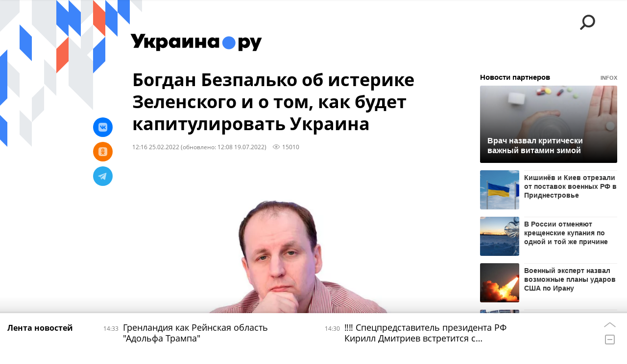

--- FILE ---
content_type: text/html; charset=utf-8
request_url: https://ukraina.ru/20220225/1033371665.html
body_size: 26710
content:
<!DOCTYPE html><html lang="ru"><head prefix="og: http://ogp.me/ns# article: http://ogp.me/ns/article# ya: http://webmaster.yandex.ru/vocabularies/"><meta http-equiv="Content-Type" content="text/html; charset=utf-8"><script type="text/javascript">
                        window.dataLayer = window.dataLayer || [];
                        dataLayer.push({
                        'page_title' : 'Богдан Безпалько об истерике Зеленского и о том, как будет капитулировать Украина',
                        'page_path' : '/20220225/1033371665.html',
                        'page_domain' : 'ukraina.ru',
                        'page_url' : 'https://ukraina.ru/20220225/1033371665.html',
                        'page_tags' : 'Интервью, Украина, Владимир Зеленский',
                        'page_rubric' : '',
                        'article_id'  : '1033371665',
                        'article_length' : '0',
                        'page_supertag' : 'Украина.ру'
                        });
                    </script>
            
                <script>
                    var _paq = _paq || [];
                    (function() {
                        _paq.push(['setSiteId', 'ukrainaru']);
                        _paq.push(['trackPageView']);
                        _paq.push(['enableLinkTracking']);
                        var d = document,
                            g = d.createElement('script'),
                            s = d.getElementsByTagName('script')[0];
                        g.type = 'text/javascript';
                        g.defer = true;
                        g.async = true;
                        g.src = '//a.ria.ru/js/counter.js';
                        s.parentNode.insertBefore(g, s);
                    })();
                </script>
            
        
            
                <script type="text/javascript">
                    (function() {
                        new Image().src = "//counter.yadro.ru/hit;RS_Total/SNG_Blt_Total/SNG?r"+
					        escape(document.referrer) + ((typeof(screen)=="undefined") ? "" :
					            ";s" + screen.width + "*" + screen.height + "*" + (screen.colorDepth ?
					                screen.colorDepth : screen.pixelDepth)) + ";u" + escape(document.URL) +
					        ";h" + escape(document.title.substring(0,150)) + ";" + Math.random();
                    })();
                </script>
            
        
            
                <!-- Yandex.Metrika counter -->
			        <script type="text/javascript" >
                        (function(m,e,t,r,i,k,a){m[i]=m[i]||function(){(m[i].a=m[i].a||[]).push(arguments)};
                        m[i].l=1*new Date();
                        for (var j = 0; j < document.scripts.length; j++) {if (document.scripts[j].src === r) { return; }}
                        k=e.createElement(t),a=e.getElementsByTagName(t)[0],k.async=1,k.src=r,a.parentNode.insertBefore(k,a)})
                        (window, document, "script", "https://mc.yandex.ru/metrika/tag.js", "ym");

                        ym(24922511, "init", {
                            clickmap:true,
                            trackLinks:true,
                            accurateTrackBounce:true
                        });
                    </script>
                    <noscript><div><img src="https://mc.yandex.ru/watch/24922511" style="position:absolute; left:-9999px;" alt="" /></div></noscript>
		        <!-- /Yandex.Metrika counter -->
             
        <meta charset="utf-8"><meta http-equiv="X-UA-Compatible" content="IE=edge,chrome=1"><title>Богдан Безпалько об истерике Зеленского и о том, как будет капитулировать Украина - 19.07.2022 Украина.ру</title><meta name="description" content="Россия сначала добьет военную инфраструктуру Украины, возможно, возьмет под свой контроль ключевые точки и уже после этого предложит переговоры. Но в любом случае эти переговоры будут вестись с представителями Запада, считает член Совета по межнациональным отношениям при президенте РФ Богдан Безпалько"><meta name="keywords" content="интервью, украина, владимир зеленский"><meta name="analytics:title" content="Богдан Безпалько об истерике Зеленского и о том, как будет капитулировать Украина"><meta name="analytics:keyw" content="interview, tag_Ukraina, simple_Vladimir_Zelenskijj"><meta name="analytics:rubric" content=""><meta name="analytics:tags" content="Интервью, Украина, Владимир Зеленский"><meta name="analytics:site_domain" content="ukraina.ru"><meta name="analytics:lang" content="rus"><meta name="analytics:article_id" content="1033371665"><meta name="analytics:url" content="https://ukraina.ru/20220225/1033371665.html"><meta name="analytics:p_ts" content="1645780560"><meta name="analytics:author" content="Кирилл Курбатов"><meta name="analytics:isscroll" content="0"><link rel="author" href="https://ukraina.ru/author_kurbatov/"><meta property="og:url" content="https://ukraina.ru/20220225/1033371665.html"><meta property="og:title" content="Богдан Безпалько об истерике Зеленского и о том, как будет капитулировать Украина"><meta property="og:description" content="Россия сначала добьет военную инфраструктуру Украины, возможно, возьмет под свой контроль ключевые точки и уже после этого предложит переговоры. Но в любом случае эти переговоры будут вестись с представителями Запада, считает член Совета по межнациональным отношениям при президенте РФ Богдан Безпалько"><meta property="og:type" content="article"><meta property="og:site_name" content="Украина.ру"><meta property="og:locale" content="ru_RU"><meta property="og:image" content="https://cdnn1.ukraina.ru/img/07e6/07/14/1036665878_33:0:879:476_2072x0_60_0_0_a10d5d9c97a2decd59e6a4b006db3a94.jpg.webp"><meta property="og:image:width" content="2072"><meta property="og:image:height" content="1166"><meta name="twitter:card" content="summary_large_image"><meta name="twitter:site" content="@ukraina_ru"><link rel="canonical" href="https://ukraina.ru/20220225/1033371665.html"><link rel="alternate" hreflang="ru" href="https://ukraina.ru/20220225/1033371665.html"><link rel="alternate" hreflang="x-default" href="https://ukraina.ru/20220225/1033371665.html"><link rel="preconnect" href="https://ukraina.ru/"><link rel="dns-prefetch" href="https://ukraina.ru/"><link rel="alternate" type="application/rss+xml" href="https://ukraina.ru/export/rss2/archive/index.xml"><link rel="preload" as="image" href="https://cdnn1.ukraina.ru/img/07e6/07/14/1036665878_33:0:879:476_1920x0_80_0_0_542a1c9676d5a2c87725bb8456f579d4.jpg.webp" imagesrcset="https://cdnn1.ukraina.ru/img/07e6/07/14/1036665878_33:0:879:476_320x0_80_0_0_631b0b96a861a64285f9a9ebfcfe35ac.jpg.webp 320w, https://cdnn1.ukraina.ru/img/07e6/07/14/1036665878_33:0:879:476_640x0_80_0_0_aacb3c27c7450b047cd534b812d839cc.jpg.webp 640w, https://cdnn1.ukraina.ru/img/07e6/07/14/1036665878_33:0:879:476_1024x0_80_0_0_0546dd0733bfe372f36d0fdae1c6b621.jpg.webp 1024w, https://cdnn1.ukraina.ru/img/07e6/07/14/1036665878_33:0:879:476_1280x0_80_0_0_d6d9756127be735a1640c849559a3a64.jpg.webp 1280w, https://cdnn1.ukraina.ru/img/07e6/07/14/1036665878_33:0:879:476_1600x0_80_0_0_25d319c17bedbc35ab4c1569afc42590.jpg.webp 1600w, https://cdnn1.ukraina.ru/img/07e6/07/14/1036665878_33:0:879:476_1920x0_80_0_0_542a1c9676d5a2c87725bb8456f579d4.jpg.webp 1920w"><meta name="robots" content="index, follow, max-image-preview:large"><meta property="article:published_time" content="20220225T1216"><meta property="article:modified_time" content="20220719T1208"><meta property="article:author" content="Кирилл Курбатов"><meta property="article:section" content="Новости"><meta property="article:tag" content="Интервью"><meta property="article:tag" content="Украина"><meta property="article:tag" content="Владимир Зеленский"><link rel="amphtml" href="https://ukraina.ru/amp/20220225/1033371665.html"><meta name="viewport" content="width=device-width, initial-scale=1.0, maximum-scale=1.0, user-scalable=yes"><meta name="HandheldFriendly" content="true"><meta name="MobileOptimzied" content="width"><meta name="referrer" content="always"><meta name="format-detection" content="telephone=no"><meta name="format-detection" content="address=no"><meta name="yandex-verification" content="60b446706b5fd796"><meta name="google-site-verification" content="57DTwe_P8zcteI_1GYjEV5SeWutAwHYtsk-4KOIHvTM"><meta name="google-site-verification" content="OtWwmT7I1Awn_B7mgpoyj2iIaR906Mp_FUopU6DLpVE"><meta name="yandex-verification" content="6e92aa3fa8a4126f"><meta name="apple-itunes-app" content="app-id=1523036476"><meta name="google-play-app" content="app-id=ru.ria.ria"><link rel="icon" href="https://ukraina.ru/favicon.ico" sizes="any"><link rel="icon" href="https://ukraina.ru/i/favicons/favicon.svg" type="image/svg+xml"><link rel="apple-touch-icon" href="https://ukraina.ru/i/favicons/apple-touch-icon.png"><link rel="manifest" href="/i/favicons/manifest.json"><meta name="apple-mobile-web-app-title" content="Ukraina.ru"><meta name="application-name" content="Ukraina.ru"><meta name="theme-color" content="#3D84FA"><link rel="preload" href="https://ukraina.ru/css/fonts/font_open_sans.css?9fed4df23" as="style" onload="this.onload=null;this.rel='stylesheet'"><noscript><link rel="stylesheet" type="text/css" href="https://ukraina.ru/css/fonts/font_open_sans.css?9fed4df23"></noscript><link rel="stylesheet" type="text/css" href="https://ukraina.ru/css/common.min.css?97c2359ab"><link rel="stylesheet" type="text/css" href="https://ukraina.ru/css/pages/article.min.css?95a05159"><link rel="stylesheet" type="text/css" href="https://ukraina.ru/css/print/common_print.min.css?9f7d1515e"><script>var GLOBAL = {}; GLOBAL.www = 'https://ukraina.ru'; GLOBAL.cookie_domain = '.ukraina.ru'; GLOBAL.adriver = {}; GLOBAL.adriver.sid = "45736"; GLOBAL.adriver.bt = "52"; GLOBAL.csrf_token = ''; GLOBAL.search = {}; GLOBAL.locale = {}; GLOBAL.locale.smartcaptcha = {}; GLOBAL.locale.smartcaptcha.site_key = 'ysc1_nWSR8kz4pkKacftfh7f8RJjZRtSAUbSCGricQWKdd0353d60'; GLOBAL.comet = {}; GLOBAL.comet.ticket = "00"; GLOBAL.comet.url = "https://n-ssl.ria.ru/polling"; GLOBAL.comet.ts = "1768822603"; GLOBAL.comet.objects = []; GLOBAL.comet.reduce = ""; GLOBAL.comet.timeouts = {}; GLOBAL.comet.timeouts.try2 = 1000; GLOBAL.comet.timeouts.try3 = 10000; GLOBAL.comet.timeouts.try4 = 30000; GLOBAL.sock = {}; GLOBAL.sock.server = "https://cm.ria.ru/chat"; GLOBAL.project = "ukraina"; GLOBAL.partnerstags = "interview:tag_Ukraina:simple_Vladimir_Zelenskijj"; GLOBAL.article = GLOBAL.article || {}; GLOBAL.article.id = 1033371665; GLOBAL.article.chat_expired = !!1; GLOBAL.chat = GLOBAL.chat || {}; GLOBAL.chat.show = !!1; GLOBAL.css = {}; GLOBAL.js = {}; GLOBAL.js.videoplayer = "https://ukraina.ru/js/libs/video/videoplayer.min.js?916f89fad"; GLOBAL.css.riaPartners_banner = "https://ukraina.ru/css/banners/partners_banner.min.css?99bd31f91"; GLOBAL.css.riaPartners_column = "https://ukraina.ru/css/banners/partners_column.min.css?953bc6f7a"; GLOBAL.css.riaPartners_mobile = "https://ukraina.ru/css/banners/partners_mobile.min.css?9fcd4037"; GLOBAL.js.riaPartners = "https://ukraina.ru/js/libs/ria.partners.js?99bd60808";</script><script>var endlessScrollFirst = 1033371665; var endlessScrollUrl = '/services/article/infinity/'; var endlessScrollAlgorithm = ''; var endlessScrollQueue = [1074499206, 1074500189, 1074499956, 1074500356, 1074499094, 1074497871, 1074496790, 1074493495, 1074497095, 1074493453, 1074494373, 1074491975, 1074490587, 1074492649, 1074491321];</script><link rel="preconnect" href="https://ads.betweendigital.com" crossorigin="anonymous"></head><body class="body m-ukraina m-article-page m-header-brand" id="body" data-const-page-type="article" data-page-type="article" data-page-project="ukraina" data-header-sticked-on="1"><script src="https://ukraina.ru/js/jquery/jquery-1.12.4.min.js?96ee03cbd"></script><div class="schema_org" itemscope="itemscope" itemtype="https://schema.org/WebSite"><meta itemprop="name" content="Украина.ру"><meta itemprop="description" content="Последние новости Украины, самая актуальная информация: темы дня, интервью, обзоры, анализ. Фото и видео с места событий и происшествий."><a itemprop="url" href="https://ukraina.ru"> </a><meta itemprop="image" content="https://ukraina.ru/i/export/ukraina/logo.png"></div><ul class="schema_org" itemscope="itemscope" itemtype="http://schema.org/BreadcrumbList"><li itemprop="itemListElement" itemscope="itemscope" itemtype="http://schema.org/ListItem"><meta itemprop="name" content="Украина.ру"><meta itemprop="position" content="1"><meta itemprop="item" content="https://ukraina.ru"><a itemprop="url" href="https://ukraina.ru"> </a></li><li itemprop="itemListElement" itemscope="itemscope" itemtype="http://schema.org/ListItem"><meta itemprop="name" content="Новости"><meta itemprop="position" content="2"><meta itemprop="item" content="https://ukraina.ru/20220225/"><a itemprop="url" href="https://ukraina.ru/20220225/"> </a></li><li itemprop="itemListElement" itemscope="itemscope" itemtype="http://schema.org/ListItem"><meta itemprop="name" content="Богдан Безпалько об истерике Зеленского и о том, как будет капитулировать Украина"><meta itemprop="position" content="3"><meta itemprop="item" content="https://ukraina.ru/20220225/1033371665.html"><a itemprop="url" href="https://ukraina.ru/20220225/1033371665.html"> </a></li></ul><script>
            var svg_spirte_files = [

                "https://ukraina.ru/i/sprites/header_icon/inline.svg?16",
                "https://ukraina.ru/i/sprites/icon/inline.svg?16",

                

                "https://ukraina.ru/i/sprites/logo/inline.svg?16",
                "https://ukraina.ru/i/sprites/social/inline.svg?16",
                
                    "https://ukraina.ru/i/brand/graph-mob-ukraina.svg?16",
                    "https://ukraina.ru/i/brand/graph-desk-ukraina.svg?16",
                
                "https://ukraina.ru/i/sprites/s_icon/inline.svg?16",
                "https://ukraina.ru/i/sprites/s_social/inline.svg?16"
            ];

            for (var i = 0; i < svg_spirte_files.length; i++) {
                var svg_ajax = new XMLHttpRequest();
                svg_ajax.open("GET", svg_spirte_files[i], true);
                svg_ajax.send();
                svg_ajax.onload = function(e) {
                    var svg_div = document.createElement("div");
                    svg_div.className = 'svg-sprite';
                    svg_div.innerHTML = this.responseText;
                    document.body.insertBefore(svg_div, document.body.childNodes[0]);
                }
            }
            </script><script src="https://ukraina.ru/js/libs/banners/adfx.loader.bind.js?978a4bff1"></script><script>
                (window.yaContextCb = window.yaContextCb || []).push(() => {
                    replaceOriginalAdFoxMethods();
                    /* window.Ya.adfoxCode.hbCallbacks = window.Ya.adfoxCode.hbCallbacks || []; */ // это для HB на будущее
                })
            </script><script src="https://yandex.ru/ads/system/context.js" async="true"></script><script src="https://ukraina.ru/js/libs/banners/prebid.min.js?991c5bc75"></script><script>
                window.riaPartners = window.riaPartners || [];
            </script><div class="view-size" id="jsViewSize"></div><div class="page" id="page"><div class="page__width"><aside><div class="banner m-before-header m-not-stub m-article-desktop" data-position="article_desktop_header"><div class="banner__content"></div></div><div class="banner m-before-header m-article-mobile" data-position="article_mobile_header"><div class="banner__content"></div></div></aside></div><aside></aside><div class="page__width"><div class="page__bg"><div class="page__bg-media"></div><div class="alert m-hidden" id="alertAfterRegister"><div class="alert__text">
                Регистрация пройдена успешно! <br>
                Пожалуйста, перейдите по ссылке из письма, отправленного на <span class="m-email"></span></div><div class="alert__btn"><button class="form__btn m-min m-black confirmEmail">Отправить еще раз</button></div></div><div class="header" id="header" data-header-brand="1"><div class="header__height" id="headerHeight"></div><div class="header__bg"></div><div class="header__brand-bg"><div class="header__brand-align"><div class="header__brand-image"><div class="header__brand-image-desk"><svg class="svg-graphic"><use xmlns:xlink="http://www.w3.org/1999/xlink" xlink:href="#graph-desc-ukraina"></use></svg></div><div class="header__brand-image-mob"><svg class="svg-graphic"><use xmlns:xlink="http://www.w3.org/1999/xlink" xlink:href="#graph-mob-ukraina"></use></svg></div></div></div></div><div class="header__brand-align"><div class="header__brand-logo"><a class="header__brand-logo-link" href="/"><span class="h"><svg class="svg-icon"><use xmlns:xlink="http://www.w3.org/1999/xlink" xlink:href="#logo-ukraina_logo_m"></use></svg></span><span class="hw"><svg class="svg-icon"><use xmlns:xlink="http://www.w3.org/1999/xlink" xlink:href="#logo-ukraina_logo_white_m"></use></svg></span></a></div></div><div class="header__brand-menu" data-nosnippet="true"><div class="header__menu"><div class="header__menu-social-block"><span class="header__menu-button header__menu-social m-title"><b>Мы в</b></span><a class="header__menu-button header__menu-social m-zen" href="https://dzen.ru/ukraina.ru?favid=254116334" target="_blank"><span><i><svg class="svg-icon"><use xmlns:xlink="http://www.w3.org/1999/xlink" xlink:href="#social-zen"></use></svg></i></span></a><a class="header__menu-button header__menu-social m-telegram" href="https://t.me/ukr_2025_ru" target="_blank"><span><i><svg class="svg-icon"><use xmlns:xlink="http://www.w3.org/1999/xlink" xlink:href="#social-telegram_round"></use></svg></i></span></a><a class="header__menu-button header__menu-social m-max" href="https://max.ru/ukr_2025_ru" target="_blank"><span><i><svg class="svg-icon"><use xmlns:xlink="http://www.w3.org/1999/xlink" xlink:href="#social-max_square"></use></svg></i></span></a><a class="header__menu-button header__menu-social m-podcasts" href="https://vk.ru/podcasts-72801118" target="_blank"><span><i><svg class="svg-icon"><use xmlns:xlink="http://www.w3.org/1999/xlink" xlink:href="#icon-play_podcast"></use></svg></i></span></a></div><a class="header__menu-button header__menu-search" data-modal-open="search"><span class="header__menu-icon-l"><svg class="svg-icon"><use xmlns:xlink="http://www.w3.org/1999/xlink" xlink:href="#header_icon-searchL"></use></svg></span><span class="header__menu-icon-s"><svg class="svg-icon"><use xmlns:xlink="http://www.w3.org/1999/xlink" xlink:href="#header_icon-searchS"></use></svg></span></a><a class="header__menu-button header__menu-live js__toggle-live"><span class="header__menu-icon-online"></span></a></div></div><div class="header__position"><div class="page__width"><div class="header__sticked" id="headerSticked"><div class="header__sticked-logo"><div class="header__sticked-logo-img m-ukraina"><svg class="svg-icon"><use xmlns:xlink="http://www.w3.org/1999/xlink" xlink:href="#logo-ukraina_logo_m"></use></svg></div><a class="header__sticked-link-home" href="/" title="Главная страница сайта ukraina"></a></div><div class="share m-header" data-type="header" data-nosnippet="true" data-id="1033371665" data-url="https://ukraina.ru/20220225/1033371665.html" data-title="Богдан Безпалько об истерике Зеленского и о том, как будет капитулировать Украина"></div><div class="header__menu"><div class="header__menu-social-block"><span class="header__menu-button header__menu-social m-title"><b>Мы в</b></span><a class="header__menu-button header__menu-social m-zen" href="https://dzen.ru/ukraina.ru?favid=254116334" target="_blank"><span><i><svg class="svg-icon"><use xmlns:xlink="http://www.w3.org/1999/xlink" xlink:href="#social-zen"></use></svg></i></span></a><a class="header__menu-button header__menu-social m-telegram" href="https://t.me/ukr_2025_ru" target="_blank"><span><i><svg class="svg-icon"><use xmlns:xlink="http://www.w3.org/1999/xlink" xlink:href="#social-telegram_round"></use></svg></i></span></a><a class="header__menu-button header__menu-social m-max" href="https://max.ru/ukr_2025_ru" target="_blank"><span><i><svg class="svg-icon"><use xmlns:xlink="http://www.w3.org/1999/xlink" xlink:href="#social-max_square"></use></svg></i></span></a><a class="header__menu-button header__menu-social m-podcasts" href="https://vk.ru/podcasts-72801118" target="_blank"><span><i><svg class="svg-icon"><use xmlns:xlink="http://www.w3.org/1999/xlink" xlink:href="#icon-play_podcast"></use></svg></i></span></a></div><a class="header__menu-button header__menu-search" data-modal-open="search"><span class="header__menu-icon-l"><svg class="svg-icon"><use xmlns:xlink="http://www.w3.org/1999/xlink" xlink:href="#header_icon-searchL"></use></svg></span><span class="header__menu-icon-s"><svg class="svg-icon"><use xmlns:xlink="http://www.w3.org/1999/xlink" xlink:href="#header_icon-searchS"></use></svg></span></a><a class="header__menu-button header__menu-live js__toggle-live"><span class="header__menu-icon-online"></span></a></div></div></div></div></div><div class="content" id="content"><div class="endless" id="endless"><div class="endless__item " data-supertag="0" data-remove-fat="0" data-advertisement-project="0" data-remove-advertisement="0" data-id="1033371665" data-date="20220225" data-endless="1" data-domain="ukraina.ru" data-project="ukraina" data-url="/20220225/1033371665.html" data-full-url="https://ukraina.ru/20220225/1033371665.html" data-title="Богдан Безпалько об истерике Зеленского и о том, как будет капитулировать Украина" data-published="2022-02-25T12:16" data-text-length="0" data-keywords="интервью, украина, владимир зеленский" data-author="Кирилл Курбатов" data-author-korr="" data-analytics-keyw="interview, tag_Ukraina, simple_Vladimir_Zelenskijj" data-analytics-rubric="" data-analytics-tags="Интервью, Украина, Владимир Зеленский" data-article-show="" data-pts="1645780560" data-article-type="article" data-is-scroll="0" data-head-title="Богдан Безпалько об истерике Зеленского и о том, как будет капитулировать Украина - 19.07.2022 Украина.ру"><div class="endless__item-content page__width"><div class="layout-article"><div class="layout-article__over"><div class="layout-article__main"><div class="article m-article m-ukraina" data-article-id="1033371665"><div class="layout-article__600-align"><div class="article__meta" itemscope="" itemtype="https://schema.org/Article"><div itemprop="mainEntityOfPage">https://ukraina.ru/20220225/1033371665.html</div><a itemprop="url" href="/20220225/1033371665.html"> </a><div itemprop="headline">Богдан Безпалько об истерике Зеленского и о том, как будет капитулировать Украина</div><div itemprop="alternativeHeadline">Богдан Безпалько об истерике Зеленского и о том, как будет капитулировать Украина - 19.07.2022 Украина.ру</div><div itemprop="name">Богдан Безпалько об истерике Зеленского и о том, как будет капитулировать Украина</div><div itemprop="description">Россия сначала добьет военную инфраструктуру Украины, возможно, возьмет под свой контроль ключевые точки и уже после этого предложит переговоры. Но в любом случае эти переговоры будут вестись с представителями Запада, считает член Совета по межнациональным отношениям при президенте РФ Богдан Безпалько</div><div itemprop="datePublished">2022-02-25T12:16</div><div itemprop="dateCreated">2022-02-25T12:16</div><div itemprop="dateModified">2022-07-19T12:08</div><div itemprop="speakable" itemscope="" itemtype="https://schema.org/SpeakableSpecification"><div itemprop="xpath">/html/head/meta[@name='og:title']/@content</div><div itemprop="xpath">/html/head/meta[@name='og:description']/@content</div></div><div itemprop="associatedMedia">https://cdnn1.ukraina.ru/img/07e6/07/14/1036665878_33:0:879:476_1920x0_80_0_0_542a1c9676d5a2c87725bb8456f579d4.jpg.webp</div><div itemprop="contentLocation">украина</div><div itemprop="copyrightHolder" itemscope="" itemtype="http://schema.org/Organization"><div itemprop="name">Украина.ру</div><a itemprop="url" href="https://ukraina.ru/"> </a><div itemprop="address" itemscope="" itemtype="http://schema.org/PostalAddress"><meta itemprop="streetAddress" content="Зубовский бульвар, 4"><meta itemprop="postalCode" content="119021"><meta itemprop="addressLocality" content="Москва"><meta itemprop="addressRegion" content="Москва"><div itemprop="addressCountry" itemscope="" itemtype="https://schema.org/Country"><meta itemprop="name" content="Россия"></div></div><div itemprop="aggregateRating" itemscope="itemscope" itemtype="https://schema.org/AggregateRating"><div itemprop="worstRating">1</div><div itemprop="bestRating">5</div><div itemprop="ratingValue">4.7</div><div itemprop="ratingCount">96</div></div><div itemprop="email">editors@ukraina.ru</div><div itemprop="telephone">+7 495 645 66 01</div><div itemprop="legalName">ФГУП МИА «Россия сегодня»</div><a itemprop="sameAs" href="https://vk.ru/club72801118"> </a><a itemprop="sameAs" href="https://twitter.com/ukraina_ru"> </a><a itemprop="sameAs" href="https://ok.ru/ukrainaru"> </a><a itemprop="sameAs" href="https://t.me/ukr_2025_ru"> </a><a itemprop="sameAs" href="https://www.youtube.com/channel/UCMn-sDD6rLByW8JdweiGctQ"> </a><a itemprop="sameAs" href="https://zen.yandex.ru/ukraina.ru"> </a><a itemprop="sameAs" href="https://rutube.ru/video/person/4478643/"> </a><a itemprop="sameAs" href="https://ru.wikipedia.org/wiki/%D0%A3%D0%BA%D1%80%D0%B0%D0%B8%D0%BD%D0%B0.%D1%80%D1%83"> </a><div itemprop="logo" itemscope="" itemtype="https://schema.org/ImageObject"><a itemprop="url" href="https://ukraina.ru/i/schema_org/ukraina_logo.png"> </a><a itemprop="contentUrl" href="https://ukraina.ru/i/schema_org/ukraina_logo.png"> </a><div itemprop="width">452</div><div itemprop="height">60</div></div></div><div itemprop="copyrightYear">2022</div><div itemprop="creator" itemscope="" itemtype="http://schema.org/Person"><div itemprop="name">Кирилл Курбатов</div><a itemprop="url" href="https://ukraina.ru/author_kurbatov/"> </a></div><a itemprop="discussionUrl" href="https://ukraina.ru/20220225/1033371665.html?chat_room_id=1033371665"> </a><div itemprop="editor" itemscope="" itemtype="http://schema.org/Person"><div itemprop="name">Кирилл Курбатов</div><a itemprop="url" href="https://ukraina.ru/author_kurbatov/"> </a></div><div itemprop="genre">Новости</div><div itemprop="inLanguage">ru-RU</div><div itemprop="publishingPrinciples">https://xn--c1acbl2abdlkab1og.xn--p1ai/</div><div itemprop="sourceOrganization" itemscope="" itemtype="http://schema.org/Organization"><div itemprop="name">Украина.ру</div><a itemprop="url" href="https://ukraina.ru/"> </a><div itemprop="address" itemscope="" itemtype="http://schema.org/PostalAddress"><meta itemprop="streetAddress" content="Зубовский бульвар, 4"><meta itemprop="postalCode" content="119021"><meta itemprop="addressLocality" content="Москва"><meta itemprop="addressRegion" content="Москва"><div itemprop="addressCountry" itemscope="" itemtype="https://schema.org/Country"><meta itemprop="name" content="Россия"></div></div><div itemprop="aggregateRating" itemscope="itemscope" itemtype="https://schema.org/AggregateRating"><div itemprop="worstRating">1</div><div itemprop="bestRating">5</div><div itemprop="ratingValue">4.7</div><div itemprop="ratingCount">96</div></div><div itemprop="email">editors@ukraina.ru</div><div itemprop="telephone">+7 495 645 66 01</div><div itemprop="legalName">ФГУП МИА «Россия сегодня»</div><a itemprop="sameAs" href="https://vk.ru/club72801118"> </a><a itemprop="sameAs" href="https://twitter.com/ukraina_ru"> </a><a itemprop="sameAs" href="https://ok.ru/ukrainaru"> </a><a itemprop="sameAs" href="https://t.me/ukr_2025_ru"> </a><a itemprop="sameAs" href="https://www.youtube.com/channel/UCMn-sDD6rLByW8JdweiGctQ"> </a><a itemprop="sameAs" href="https://zen.yandex.ru/ukraina.ru"> </a><a itemprop="sameAs" href="https://rutube.ru/video/person/4478643/"> </a><a itemprop="sameAs" href="https://ru.wikipedia.org/wiki/%D0%A3%D0%BA%D1%80%D0%B0%D0%B8%D0%BD%D0%B0.%D1%80%D1%83"> </a><div itemprop="logo" itemscope="" itemtype="https://schema.org/ImageObject"><a itemprop="url" href="https://ukraina.ru/i/schema_org/ukraina_logo.png"> </a><a itemprop="contentUrl" href="https://ukraina.ru/i/schema_org/ukraina_logo.png"> </a><div itemprop="width">452</div><div itemprop="height">60</div></div></div><div itemprop="image" itemscope="" itemtype="https://schema.org/ImageObject"><a itemprop="url" href="https://cdnn1.ukraina.ru/img/07e6/07/14/1036665878_33:0:879:476_1920x0_80_0_0_542a1c9676d5a2c87725bb8456f579d4.jpg.webp"></a><a itemprop="contentUrl" href="https://cdnn1.ukraina.ru/img/07e6/07/14/1036665878_33:0:879:476_1920x0_80_0_0_542a1c9676d5a2c87725bb8456f579d4.jpg.webp"></a><div itemprop="width">1920</div><div itemprop="height">1080</div><div itemprop="representativeOfPage">true</div></div><a itemprop="thumbnailUrl" href="https://cdnn1.ukraina.ru/img/07e6/07/14/1036665878_33:0:879:476_1920x0_80_0_0_542a1c9676d5a2c87725bb8456f579d4.jpg.webp"></a><div itemprop="image" itemscope="" itemtype="https://schema.org/ImageObject"><a itemprop="url" href="https://cdnn1.ukraina.ru/img/07e6/07/14/1036665878_125:0:760:476_1920x0_80_0_0_03241bb99bce72ca03d35b6ef6c8e069.jpg.webp"></a><a itemprop="contentUrl" href="https://cdnn1.ukraina.ru/img/07e6/07/14/1036665878_125:0:760:476_1920x0_80_0_0_03241bb99bce72ca03d35b6ef6c8e069.jpg.webp"></a><div itemprop="width">1920</div><div itemprop="height">1440</div><div itemprop="representativeOfPage">true</div></div><a itemprop="thumbnailUrl" href="https://cdnn1.ukraina.ru/img/07e6/07/14/1036665878_125:0:760:476_1920x0_80_0_0_03241bb99bce72ca03d35b6ef6c8e069.jpg.webp">https://cdnn1.ukraina.ru/img/07e6/07/14/1036665878_125:0:760:476_1920x0_80_0_0_03241bb99bce72ca03d35b6ef6c8e069.jpg.webp</a><div itemprop="image" itemscope="" itemtype="https://schema.org/ImageObject"><a itemprop="url" href="https://cdnn1.ukraina.ru/img/07e6/07/14/1036665878_204:0:680:476_1920x0_80_0_0_c86e8878c2c208b933c49e984d4dffd5.jpg.webp"></a><a itemprop="contentUrl" href="https://cdnn1.ukraina.ru/img/07e6/07/14/1036665878_204:0:680:476_1920x0_80_0_0_c86e8878c2c208b933c49e984d4dffd5.jpg.webp"></a><div itemprop="width">1920</div><div itemprop="height">1920</div><div itemprop="representativeOfPage">true</div></div><a itemprop="thumbnailUrl" href="https://cdnn1.ukraina.ru/img/07e6/07/14/1036665878_204:0:680:476_1920x0_80_0_0_c86e8878c2c208b933c49e984d4dffd5.jpg.webp"></a><div itemprop="publisher" itemscope="" itemtype="http://schema.org/Organization"><div itemprop="name">Украина.ру</div><a itemprop="url" href="https://ukraina.ru/"> </a><div itemprop="address" itemscope="" itemtype="http://schema.org/PostalAddress"><meta itemprop="streetAddress" content="Зубовский бульвар, 4"><meta itemprop="postalCode" content="119021"><meta itemprop="addressLocality" content="Москва"><meta itemprop="addressRegion" content="Москва"><div itemprop="addressCountry" itemscope="" itemtype="https://schema.org/Country"><meta itemprop="name" content="Россия"></div></div><div itemprop="aggregateRating" itemscope="itemscope" itemtype="https://schema.org/AggregateRating"><div itemprop="worstRating">1</div><div itemprop="bestRating">5</div><div itemprop="ratingValue">4.7</div><div itemprop="ratingCount">96</div></div><div itemprop="email">editors@ukraina.ru</div><div itemprop="telephone">+7 495 645 66 01</div><div itemprop="legalName">ФГУП МИА «Россия сегодня»</div><a itemprop="sameAs" href="https://vk.ru/club72801118"> </a><a itemprop="sameAs" href="https://twitter.com/ukraina_ru"> </a><a itemprop="sameAs" href="https://ok.ru/ukrainaru"> </a><a itemprop="sameAs" href="https://t.me/ukr_2025_ru"> </a><a itemprop="sameAs" href="https://www.youtube.com/channel/UCMn-sDD6rLByW8JdweiGctQ"> </a><a itemprop="sameAs" href="https://zen.yandex.ru/ukraina.ru"> </a><a itemprop="sameAs" href="https://rutube.ru/video/person/4478643/"> </a><a itemprop="sameAs" href="https://ru.wikipedia.org/wiki/%D0%A3%D0%BA%D1%80%D0%B0%D0%B8%D0%BD%D0%B0.%D1%80%D1%83"> </a><div itemprop="logo" itemscope="" itemtype="https://schema.org/ImageObject"><a itemprop="url" href="https://ukraina.ru/i/schema_org/ukraina_logo.png"> </a><a itemprop="contentUrl" href="https://ukraina.ru/i/schema_org/ukraina_logo.png"> </a><div itemprop="width">452</div><div itemprop="height">60</div></div></div><div itemprop="author" itemscope="" itemtype="http://schema.org/Person"><div itemprop="name">Кирилл Курбатов</div><a itemprop="url" href="https://ukraina.ru/author_kurbatov/"> </a></div><div itemprop="keywords">интервью, украина, владимир зеленский</div></div><div class="article__meta" itemscope="" itemprop="about" itemtype="https://schema.org/Thing"><div itemprop="name">Интервью, Украина, Владимир Зеленский</div></div><div class="article__header"><h1 class="article__title">Богдан Безпалько об истерике Зеленского и о том, как будет капитулировать Украина</h1><div class="article__info" data-nosnippet="true"><div class="article__info-date"><a href="/20220225/">12:16 25.02.2022</a><span class="article__info-date-modified"> (обновлено: 12:08 19.07.2022)</span></div><div class="article__info-statistic"><div class="dot-loader m-grey"><span> </span></div></div></div><div class="article__announce"><div class="media" data-media-tipe="ar16x9a"><div class="media__size"><div class="photoview__open" data-photoview-group="1033371665" data-photoview-src="https://cdnn1.ukraina.ru/img/07e6/07/14/1036665878_0:0:900:476_1440x900_80_1_1_334c15f2985e268328ededdd7a32ada6.jpg.webp?source-sid=rian_photo" data-photoview-image-id="1027540771" data-photoview-sharelink="https://ukraina.ru/20220225/1033371665.html?share-img=1027540771" data-photoview-shareid=""><noindex><div class="photoview__open-info"><span class="photoview__copyright"><a href="http://www.rian.ru/docs/about/copyright.html">© РИА Новости . Нина Зотина</a></span><span class="photoview__ext-link"></span><span class="photoview__desc-text">Богдан Безпалько интервью</span></div></noindex><img media-type="ar16x9a" data-crop-ratio="0.5625" data-crop-width="600" data-crop-height="338" data-source-sid="rian_photo" alt="Богдан Безпалько интервью - РИА Новости, 1920, 25.02.2022" title="Богдан Безпалько интервью" class="" width="1920" height="1080" decoding="async" sizes="(min-width: 600px) 600px, 100vw" src="https://cdnn1.ukraina.ru/img/07e6/07/14/1036665878_19:0:865:476_1920x0_80_0_0_bcf5d161fbc647ddd30cfc36e20a25dd.jpg.webp" srcset="https://cdnn1.ukraina.ru/img/07e6/07/14/1036665878_19:0:865:476_640x0_80_0_0_84457ef3c4d66312b558ad0745c39259.jpg.webp 640w,https://cdnn1.ukraina.ru/img/07e6/07/14/1036665878_19:0:865:476_1280x0_80_0_0_23a5e5ef75ae0b377d3256f625441b54.jpg.webp 1280w,https://cdnn1.ukraina.ru/img/07e6/07/14/1036665878_19:0:865:476_1920x0_80_0_0_bcf5d161fbc647ddd30cfc36e20a25dd.jpg.webp 1920w"><script type="application/ld+json">
                {
                    "@context": "http://schema.org",
                    "@type": "ImageObject",
                    "url": "https://cdnn1.ukraina.ru/img/07e6/07/14/1036665878_19:0:865:476_640x0_80_0_0_84457ef3c4d66312b558ad0745c39259.jpg.webp",
                    
                        "thumbnail": [
                            
                                {
                                    "@type": "ImageObject",
                                    "url": "https://cdnn1.ukraina.ru/img/07e6/07/14/1036665878_33:0:879:476_640x0_80_0_0_aacb3c27c7450b047cd534b812d839cc.jpg.webp",
                                    "image": "https://cdnn1.ukraina.ru/img/07e6/07/14/1036665878_33:0:879:476_640x0_80_0_0_aacb3c27c7450b047cd534b812d839cc.jpg.webp"
                                }
                            ,
                                {
                                    "@type": "ImageObject",
                                    "url": "https://cdnn1.ukraina.ru/img/07e6/07/14/1036665878_125:0:760:476_640x0_80_0_0_c7a87c6c5b97a71c12170fdc9c9508da.jpg.webp",
                                    "image": "https://cdnn1.ukraina.ru/img/07e6/07/14/1036665878_125:0:760:476_640x0_80_0_0_c7a87c6c5b97a71c12170fdc9c9508da.jpg.webp"
                                }
                            ,
                                {
                                    "@type": "ImageObject",
                                    "url": "https://cdnn1.ukraina.ru/img/07e6/07/14/1036665878_204:0:680:476_640x0_80_0_0_b779a8d803e932a0dac7acb2770b7726.jpg.webp",
                                    "image": "https://cdnn1.ukraina.ru/img/07e6/07/14/1036665878_204:0:680:476_640x0_80_0_0_b779a8d803e932a0dac7acb2770b7726.jpg.webp"
                                }
                            
                        ],
                    
                    "width": 640,
                        "height": 360
                }
            </script><script type="application/ld+json">
                {
                    "@context": "http://schema.org",
                    "@type": "ImageObject",
                    "url": "https://cdnn1.ukraina.ru/img/07e6/07/14/1036665878_19:0:865:476_1280x0_80_0_0_23a5e5ef75ae0b377d3256f625441b54.jpg.webp",
                    
                        "thumbnail": [
                            
                                {
                                    "@type": "ImageObject",
                                    "url": "https://cdnn1.ukraina.ru/img/07e6/07/14/1036665878_33:0:879:476_1280x0_80_0_0_d6d9756127be735a1640c849559a3a64.jpg.webp",
                                    "image": "https://cdnn1.ukraina.ru/img/07e6/07/14/1036665878_33:0:879:476_1280x0_80_0_0_d6d9756127be735a1640c849559a3a64.jpg.webp"
                                }
                            ,
                                {
                                    "@type": "ImageObject",
                                    "url": "https://cdnn1.ukraina.ru/img/07e6/07/14/1036665878_125:0:760:476_1280x0_80_0_0_89cb3a5419e436c67b8917b8ab29d1dc.jpg.webp",
                                    "image": "https://cdnn1.ukraina.ru/img/07e6/07/14/1036665878_125:0:760:476_1280x0_80_0_0_89cb3a5419e436c67b8917b8ab29d1dc.jpg.webp"
                                }
                            ,
                                {
                                    "@type": "ImageObject",
                                    "url": "https://cdnn1.ukraina.ru/img/07e6/07/14/1036665878_204:0:680:476_1280x0_80_0_0_f4fc4e56c25330f1b651d69a0c953ca1.jpg.webp",
                                    "image": "https://cdnn1.ukraina.ru/img/07e6/07/14/1036665878_204:0:680:476_1280x0_80_0_0_f4fc4e56c25330f1b651d69a0c953ca1.jpg.webp"
                                }
                            
                        ],
                    
                    "width": 1280,
                        "height": 720
                }
            </script><script type="application/ld+json">
                {
                    "@context": "http://schema.org",
                    "@type": "ImageObject",
                    "url": "https://cdnn1.ukraina.ru/img/07e6/07/14/1036665878_19:0:865:476_1920x0_80_0_0_bcf5d161fbc647ddd30cfc36e20a25dd.jpg.webp",
                    
                        "thumbnail": [
                            
                                {
                                    "@type": "ImageObject",
                                    "url": "https://cdnn1.ukraina.ru/img/07e6/07/14/1036665878_33:0:879:476_1920x0_80_0_0_542a1c9676d5a2c87725bb8456f579d4.jpg.webp",
                                    "image": "https://cdnn1.ukraina.ru/img/07e6/07/14/1036665878_33:0:879:476_1920x0_80_0_0_542a1c9676d5a2c87725bb8456f579d4.jpg.webp"
                                }
                            ,
                                {
                                    "@type": "ImageObject",
                                    "url": "https://cdnn1.ukraina.ru/img/07e6/07/14/1036665878_125:0:760:476_1920x0_80_0_0_03241bb99bce72ca03d35b6ef6c8e069.jpg.webp",
                                    "image": "https://cdnn1.ukraina.ru/img/07e6/07/14/1036665878_125:0:760:476_1920x0_80_0_0_03241bb99bce72ca03d35b6ef6c8e069.jpg.webp"
                                }
                            ,
                                {
                                    "@type": "ImageObject",
                                    "url": "https://cdnn1.ukraina.ru/img/07e6/07/14/1036665878_204:0:680:476_1920x0_80_0_0_c86e8878c2c208b933c49e984d4dffd5.jpg.webp",
                                    "image": "https://cdnn1.ukraina.ru/img/07e6/07/14/1036665878_204:0:680:476_1920x0_80_0_0_c86e8878c2c208b933c49e984d4dffd5.jpg.webp"
                                }
                            
                        ],
                    
                    "width": 1920,
                        "height": 1080
                }
            </script></div></div><div class="media__copyright " data-nosnippet="true"><div class="media__copyright-item m-copyright"><a href="http://www.rian.ru/docs/about/copyright.html">© РИА Новости . Нина Зотина</a></div></div></div></div><div class="article__aggr" data-visiblepush="no" data-nosnippet="true"><span class="article__aggr-txt">Читать в</span><div class="article__aggr-list"><a class="article__aggr-item m-dzen" href="https://dzen.ru/ukraina.ru?favid=254116334" title="Дзен"><i><svg class="svg-icon"><use xmlns:xlink="http://www.w3.org/1999/xlink" xlink:href="#social-zen"></use></svg></i><span>Дзен</span></a><a class="article__aggr-item m-tg" href="https://t.me/ukr_2025_ru" title="Telegram Новости"><i><svg class="svg-icon"><use xmlns:xlink="http://www.w3.org/1999/xlink" xlink:href="#social-telegram_round"></use></svg></i><span>Telegram</span></a></div></div><div class="article__author"><div class="article__author-title"><div class="article__author-name">Кирилл Курбатов</div></div><div class="article__author-desc"><div class="article__author-biography">автор издания Украина.ру</div><div class="article__author-links"><a class="color-font-hover" href="/author_kurbatov/">Все материалы</a></div></div></div><div class="article__announce-text">Россия сначала добьет военную инфраструктуру Украины, возможно, возьмет под свой контроль ключевые точки и уже после этого предложит переговоры. Но в любом случае эти переговоры будут вестись с представителями Запада, считает член Совета по межнациональным отношениям при президенте РФ Богдан Безпалько</div></div><div class="article__body js-mediator-article mia-analytics"><div class="article__block" data-type="text"><div class="article__text"><p></div></div><div class="article__block" data-type="article" data-nosnippet="true" data-article="main-photo"><div class="article__article m-image"><div class="article__article-image"><img media-type="ar16x9" data-crop-ratio="0.5625" data-crop-width="600" data-crop-height="338" data-source-sid="rian_photo" alt="Информационный марафон, посвященный второму туру президентских выборов на Украине - РИА Новости, 1920, 28.10.2020" title="Информационный марафон, посвященный второму туру президентских выборов на Украине" class=" lazyload" width="1920" height="1080" decoding="async" sizes="(min-width: 600px) 600px, 100vw" src="https://cdnn1.ukraina.ru/img/102340/93/1023409373_0:0:3010:1693_1920x0_80_0_0_3fe3b500543058046767151c1847bf27.jpg.webp" srcset="
                        data:image/svg+xml,%3Csvg%20xmlns=%22http://www.w3.org/2000/svg%22%20width=%221920%22%20height=%221080%22%3E%3C/svg%3E 100w
                    " data-srcset="https://cdnn1.ukraina.ru/img/102340/93/1023409373_0:0:3010:1693_640x0_80_0_0_995da6f84b9671d2a7835fdac47e43ef.jpg.webp 640w,https://cdnn1.ukraina.ru/img/102340/93/1023409373_0:0:3010:1693_1280x0_80_0_0_9dcc6c67e1b1e63d1706261740ff5cf8.jpg.webp 1280w,https://cdnn1.ukraina.ru/img/102340/93/1023409373_0:0:3010:1693_1920x0_80_0_0_3fe3b500543058046767151c1847bf27.jpg.webp 1920w"><script type="application/ld+json">
                {
                    "@context": "http://schema.org",
                    "@type": "ImageObject",
                    "url": "https://cdnn1.ukraina.ru/img/102340/93/1023409373_0:0:3010:1693_640x0_80_0_0_995da6f84b9671d2a7835fdac47e43ef.jpg.webp",
                    
                        "thumbnail": [
                            
                                {
                                    "@type": "ImageObject",
                                    "url": "https://cdnn1.ukraina.ru/img/102340/93/1023409373_0:0:3010:1693_640x0_80_0_0_995da6f84b9671d2a7835fdac47e43ef.jpg.webp",
                                    "image": "https://cdnn1.ukraina.ru/img/102340/93/1023409373_0:0:3010:1693_640x0_80_0_0_995da6f84b9671d2a7835fdac47e43ef.jpg.webp"
                                }
                            ,
                                {
                                    "@type": "ImageObject",
                                    "url": "https://cdnn1.ukraina.ru/img/102340/93/1023409373_140:0:2871:2048_640x0_80_0_0_f09f48f6a4d6465772a03f6f986367a2.jpg.webp",
                                    "image": "https://cdnn1.ukraina.ru/img/102340/93/1023409373_140:0:2871:2048_640x0_80_0_0_f09f48f6a4d6465772a03f6f986367a2.jpg.webp"
                                }
                            ,
                                {
                                    "@type": "ImageObject",
                                    "url": "https://cdnn1.ukraina.ru/img/102340/93/1023409373_481:0:2529:2048_640x0_80_0_0_abf463ee783ddb8c1d4aa84d64fb8c5a.jpg.webp",
                                    "image": "https://cdnn1.ukraina.ru/img/102340/93/1023409373_481:0:2529:2048_640x0_80_0_0_abf463ee783ddb8c1d4aa84d64fb8c5a.jpg.webp"
                                }
                            
                        ],
                    
                    "width": 640,
                        "height": 360
                }
            </script><script type="application/ld+json">
                {
                    "@context": "http://schema.org",
                    "@type": "ImageObject",
                    "url": "https://cdnn1.ukraina.ru/img/102340/93/1023409373_0:0:3010:1693_1280x0_80_0_0_9dcc6c67e1b1e63d1706261740ff5cf8.jpg.webp",
                    
                        "thumbnail": [
                            
                                {
                                    "@type": "ImageObject",
                                    "url": "https://cdnn1.ukraina.ru/img/102340/93/1023409373_0:0:3010:1693_1280x0_80_0_0_9dcc6c67e1b1e63d1706261740ff5cf8.jpg.webp",
                                    "image": "https://cdnn1.ukraina.ru/img/102340/93/1023409373_0:0:3010:1693_1280x0_80_0_0_9dcc6c67e1b1e63d1706261740ff5cf8.jpg.webp"
                                }
                            ,
                                {
                                    "@type": "ImageObject",
                                    "url": "https://cdnn1.ukraina.ru/img/102340/93/1023409373_140:0:2871:2048_1280x0_80_0_0_e4bf7a32489288cf5c45cfd8e8d255ad.jpg.webp",
                                    "image": "https://cdnn1.ukraina.ru/img/102340/93/1023409373_140:0:2871:2048_1280x0_80_0_0_e4bf7a32489288cf5c45cfd8e8d255ad.jpg.webp"
                                }
                            ,
                                {
                                    "@type": "ImageObject",
                                    "url": "https://cdnn1.ukraina.ru/img/102340/93/1023409373_481:0:2529:2048_1280x0_80_0_0_72dc1145b8821e660f892e7ec55a27fe.jpg.webp",
                                    "image": "https://cdnn1.ukraina.ru/img/102340/93/1023409373_481:0:2529:2048_1280x0_80_0_0_72dc1145b8821e660f892e7ec55a27fe.jpg.webp"
                                }
                            
                        ],
                    
                    "width": 1280,
                        "height": 720
                }
            </script><script type="application/ld+json">
                {
                    "@context": "http://schema.org",
                    "@type": "ImageObject",
                    "url": "https://cdnn1.ukraina.ru/img/102340/93/1023409373_0:0:3010:1693_1920x0_80_0_0_3fe3b500543058046767151c1847bf27.jpg.webp",
                    
                        "thumbnail": [
                            
                                {
                                    "@type": "ImageObject",
                                    "url": "https://cdnn1.ukraina.ru/img/102340/93/1023409373_0:0:3010:1693_1920x0_80_0_0_3fe3b500543058046767151c1847bf27.jpg.webp",
                                    "image": "https://cdnn1.ukraina.ru/img/102340/93/1023409373_0:0:3010:1693_1920x0_80_0_0_3fe3b500543058046767151c1847bf27.jpg.webp"
                                }
                            ,
                                {
                                    "@type": "ImageObject",
                                    "url": "https://cdnn1.ukraina.ru/img/102340/93/1023409373_140:0:2871:2048_1920x0_80_0_0_d6e71e683f09b9b251e44358de9f3824.jpg.webp",
                                    "image": "https://cdnn1.ukraina.ru/img/102340/93/1023409373_140:0:2871:2048_1920x0_80_0_0_d6e71e683f09b9b251e44358de9f3824.jpg.webp"
                                }
                            ,
                                {
                                    "@type": "ImageObject",
                                    "url": "https://cdnn1.ukraina.ru/img/102340/93/1023409373_481:0:2529:2048_1920x0_80_0_0_6845a11bce777a29a19727846a130080.jpg.webp",
                                    "image": "https://cdnn1.ukraina.ru/img/102340/93/1023409373_481:0:2529:2048_1920x0_80_0_0_6845a11bce777a29a19727846a130080.jpg.webp"
                                }
                            
                        ],
                    
                    "width": 1920,
                        "height": 1080
                }
            </script></div><div class="article__article-info" data-type=""><span class="elem-info"><span class="elem-info__date">28 октября 2020, 19:18</span><span class="elem-info__share"><span class="share m-light" data-nosnippet="true" data-id="" data-url="https://ukraina.ru/20201028/1029423970.html" data-title="Богдан Безпалько: кто он"></span></span></span></div><a href="/20201028/1029423970.html?in=t" class="article__article-link color-font-hover-only" inject-number="1" inject-position="1"><span class="article__article-desc"><span class="article__article-title">Богдан Безпалько: кто он</span><span class="article__article-announce">Политолог, член Совета по межнациональным отношениям при президенте РФ</span></span></a></div></div><div class="article__block" data-type="text"><div class="article__text">Об этом он рассказал в&nbsp;комментарии изданию <strong>Украина.ру.</strong></p>
<p>Президент РФ <strong>Владимир Путин</strong> утром 24 февраля выступил с&nbsp;обращением к&nbsp;россиянам. В нем он сообщил о&nbsp;вводе российских войск на&nbsp;Украину. Спецоперация направлена на &laquo;демилитаризацию и&nbsp;денацификацию Украины&raquo;. Минобороны России сообщило, что гражданскому населению Украины ничего не&nbsp;угрожает. Российские военные не&nbsp;наносят никаких ракетных, авиационных или&nbsp;артиллерийских ударов по&nbsp;городам Украины и&nbsp;все цели носят исключительно военный характер. Народная милиция ДНР и&nbsp;ЛНР заявили о&nbsp;начале освобождения оккупированных Украиной территорий Донбасса.</p>
<p>Позднее президент Украины Владимир Зеленский сделал несколько заявлений. Он, в&nbsp;частности, сказал, что рано или&nbsp;поздно начнется диалог между Россией и&nbsp;Украиной, чтобы остановить боевые действия, и&nbsp;отметил, что обратился к&nbsp;бухарестской девятке с&nbsp;просьбой об&nbsp;оборонной помощи Украине и&nbsp;санкциях против РФ.</p></div></div><div class="article__block" data-type="text"><div class="article__text">
<p>Комментарий <strong>Богдана Безпалько</strong>:</p>
<p><em>&mdash; Зеленский сейчас ни&nbsp;на что не&nbsp;рассчитывает, у&nbsp;него истерика. Сначала он говорил, что &laquo;весь мир с&nbsp;нами&raquo;, а&nbsp;теперь он говорит, что обращался к&nbsp;руководителям 27 государств, и&nbsp;что никто из&nbsp;них не&nbsp;хочет давать Украине гарантии и&nbsp;принимать ее в&nbsp;НАТО. Все обещают борьбу с&nbsp;Россией и&nbsp;санкции, но&nbsp;никто Украину не&nbsp;поддерживает. Зеленский даже употребил просторечное эмоциональное выражение &laquo;Честно, никто&raquo;. Поэтому я не&nbsp;знаю, из&nbsp;кого он собирается создавать коалицию. Особенно учитывая тот аспект, что никто не&nbsp;собирался воевать за&nbsp;Украину и&nbsp;не будет.</em></p>
<p><em>Сейчас вопрос переговоров России с&nbsp;Украиной обсуждать рано. Россия сначала добьет военную инфраструктуру Украины, возможно, возьмет под&nbsp;свой контроль ключевые точки и&nbsp;уже после этого предложит переговоры. Но в&nbsp;любом случае эти переговоры будут вестись с&nbsp;представителями Запада. Украина, скорее, просто поменяет политическую систему.</em></div></div><div class="article__block" data-type="banner" data-position="desktop"><aside><div class="banner m-article-body m-article-desktop" data-position="article_desktop_content-1" data-changed-id="adfox_article_desktop_content-1_1"><div class="banner__content"></div></div><div class="banner__hidden"><a class="banner__hidden-button"></a></div></aside></div><div class="article__block" data-type="article" data-nosnippet="true" data-article="main-photo"><div class="article__article m-image"><div class="article__article-image"><img media-type="hires" data-crop-ratio="0" data-crop-width="600" data-crop-height="0" data-source-sid="reuters_photo" alt="Зеленский - РИА Новости, 1920, 25.02.2022" title="Зеленский" class=" lazyload" width="1920" height="0" decoding="async" sizes="(min-width: 600px) 600px, 100vw" src="https://cdnn1.ukraina.ru/img/103336/49/1033364970_0:0:0:0_1920x0_80_0_0_a7cdc6cf3fa386820f62f3dcf3e5dc64.jpg.webp" srcset="
                        data:image/svg+xml,%3Csvg%20xmlns=%22http://www.w3.org/2000/svg%22%20width=%221920%22%20height=%220%22%3E%3C/svg%3E 100w
                    " data-srcset="https://cdnn1.ukraina.ru/img/103336/49/1033364970_0:0:0:0_640x0_80_0_0_a2ffaf4772d680fc11ad07559a66be70.jpg.webp 640w,https://cdnn1.ukraina.ru/img/103336/49/1033364970_0:0:0:0_1280x0_80_0_0_4e1ce29d2ac658b57341c44ef8ecfa9f.jpg.webp 1280w,https://cdnn1.ukraina.ru/img/103336/49/1033364970_0:0:0:0_1920x0_80_0_0_a7cdc6cf3fa386820f62f3dcf3e5dc64.jpg.webp 1920w"><script type="application/ld+json">
                {
                    "@context": "http://schema.org",
                    "@type": "ImageObject",
                    "url": "https://cdnn1.ukraina.ru/img/103336/49/1033364970_0:0:0:0_640x0_80_0_0_a2ffaf4772d680fc11ad07559a66be70.jpg.webp",
                    
                    "width": 640
                }
            </script><script type="application/ld+json">
                {
                    "@context": "http://schema.org",
                    "@type": "ImageObject",
                    "url": "https://cdnn1.ukraina.ru/img/103336/49/1033364970_0:0:0:0_1280x0_80_0_0_4e1ce29d2ac658b57341c44ef8ecfa9f.jpg.webp",
                    
                    "width": 1280
                }
            </script><script type="application/ld+json">
                {
                    "@context": "http://schema.org",
                    "@type": "ImageObject",
                    "url": "https://cdnn1.ukraina.ru/img/103336/49/1033364970_0:0:0:0_1920x0_80_0_0_a7cdc6cf3fa386820f62f3dcf3e5dc64.jpg.webp",
                    
                    "width": 1920
                }
            </script></div><div class="article__article-info" data-type=""><span class="elem-info"><span class="elem-info__date">25 февраля 2022, 05:34</span><span class="elem-info__share"><span class="share m-light" data-nosnippet="true" data-id="" data-url="https://ukraina.ru/20220225/1033368434.html" data-title="Лучше поздно, но навсегда. Почему личная ночная капитуляция Зеленского ничего не стоит"></span></span></span></div><a href="/20220225/1033368434.html?in=t" class="article__article-link color-font-hover-only" inject-number="2" inject-position="3"><span class="article__article-desc"><span class="article__article-title">Лучше поздно, но навсегда. Почему личная ночная капитуляция Зеленского ничего не стоит</span><span class="article__article-announce">Минувшей ночью, с 24 на 25 февраля, состоялась личная капитуляция президента Украины Владимира Зеленского. Выступив в привычном для него видеообращении, Зеленский фактически признал поражение и заявил о готовности вести переговоры с Россией о нейтральном статусе. Но он понимает, что в нынешних условиях это уже невозможно</span></span></a></div></div><div class="article__block" data-type="text"><div class="article__text"></p>
<p><em>В идеале следовало бы федерализировать Украину, чтобы там пришли к&nbsp;власти те политические силы, которые согласились бы на&nbsp;отмену антирусских законов, на&nbsp;государственный статус русского языка и&nbsp;непримиримую борьбу с&nbsp;националистами. Пусть ВСУ сражаются не&nbsp;с вооруженными силами РФ, а&nbsp;с каким-нибудь батальоном &laquo;Азов&raquo;, тем более что инциденты были даже во&nbsp;время нынешних боевых действий.</em></p>
<p><em>Пусть берут эти &laquo;азовы&raquo;, &laquo;торнады&raquo; и &laquo;айдары&raquo; и&nbsp;отправят их куда-нибудь к&nbsp;<strong>Бандере</strong>. Тогда мы можем начать переговоры. Но это будет уже другая Украина. Не на&nbsp;основе Минских соглашений, а&nbsp;на основании военного поражения.&nbsp;</em></p>
</div></div><div class="article__block" data-type="social" data-social="youtube" data-nosnippet="true"><div class="article__youtube"><iframe width="100%" height="100%" src="https://www.youtube.com/embed/KcX0jc_BDZQ" webkitAllowFullScreen="webkitAllowFullScreen" mozallowfullscreen="mozallowfullscreen" allowFullScreen="allowFullScreen" frameborder="0"></iframe></div></div><div class="article__block" data-type="text"><div class="article__text"></div></div><div class="article__anchor" data-percent="10" data-id="1033371665"></div><div class="article__anchor" data-percent="20" data-id="1033371665"></div><div class="article__anchor" data-percent="30" data-id="1033371665"></div><div class="article__anchor" data-percent="40" data-id="1033371665"></div><div class="article__anchor" data-percent="50" data-id="1033371665"></div><div class="article__anchor" data-percent="60" data-id="1033371665"></div><div class="article__anchor" data-percent="70" data-id="1033371665"></div><div class="article__anchor" data-percent="80" data-id="1033371665"></div><div class="article__anchor" data-percent="90" data-id="1033371665"></div><div class="article__anchor" data-percent="100" data-id="1033371665"></div></div></div><div class="layout-article__600-align"><div class="article__subscribeto"><div class="article__subscribeto-title">Подписывайся на</div><div class="article__subscribeto-list"><a class="article__subscribeto-item m-vk" href="https://vk.ru/club72801118" title="Дзен"><i><svg class="svg-icon"><use xmlns:xlink="http://www.w3.org/1999/xlink" xlink:href="#social-vkontakte"></use></svg></i><span>ВКонтакте</span></a><a class="article__subscribeto-item m-ok" href="https://ok.ru/ukrainaru" title="Дзен"><i><svg class="svg-icon"><use xmlns:xlink="http://www.w3.org/1999/xlink" xlink:href="#social-odnoklassniki"></use></svg></i><span>Одноклассники</span></a><a class="article__subscribeto-item m-tg" href="https://t.me/ukr_2025_ru" title="Telegram"><i><svg class="svg-icon"><use xmlns:xlink="http://www.w3.org/1999/xlink" xlink:href="#social-telegram_round"></use></svg></i><span>Telegram</span></a><a class="article__subscribeto-item m-dzen" href="https://dzen.ru/ukraina.ru" title="Дзен"><i><svg class="svg-icon"><use xmlns:xlink="http://www.w3.org/1999/xlink" xlink:href="#social-zen"></use></svg></i><span>Дзен</span></a><a class="article__subscribeto-item m-rutube" href="https://rutube.ru/channel/4478643/?ordering=-created_ts" title="Rutube"><i><svg class="svg-icon"><use xmlns:xlink="http://www.w3.org/1999/xlink" xlink:href="#social-rutube"></use></svg></i><span>Rutube</span></a></div></div><div class="article__userbar" data-article-id="1033371665"><div class="dot-loader m-scheme"><span> </span></div></div><div class="article__tags" data-type="tags" data-nosnippet="true"><div class="article__tags-title">Больше материалов по теме:</div><a class="article__tags-item" href="https://ukraina.ru/simple_Vladimir_Zelenskijj/">Владимир Зеленский</a><a class="article__tags-item" href="https://ukraina.ru/tag_Ukraina/">Украина</a></div><aside></aside><aside><div class="banner m-article-after m-article-desktop" data-position="special_desktop_ria_zen" data-changed-id="yandex_dzen_adfox_after_article_desktop_1033371665"><div class="banner__content"></div></div><div class="banner m-article-after m-article-mobile" data-position="special_mobile_ria_zen" data-changed-id="yandex_dzen_adfox_after_article_mobile_1033371665"><div class="banner__content"></div></div></aside><aside><div class="banner m-article-after m-more-640" data-position="article_desktop_bottom-1" data-changed-id="adfox_article_desktop_bottom_1_1033371665"><div class="banner__content"></div></div><div class="banner m-article-after m-less-640" data-position="article_mobile_bottom-1" data-changed-id="adfox_article_mobile_bottom_1_1033371665"><div class="banner__content"></div></div></aside><aside><div class="banner m-article-after m-article-desktop" data-position="article_desktop_bottom-2" data-changed-id="adfox_article_desktop_bottom_2_1033371665"><div class="banner__content"></div></div><div class="banner m-article-after m-article-mobile" data-position="article_mobile_bottom-2" data-changed-id="adfox_article_mobile_bottom_2_1033371665"><div class="banner__content"></div></div></aside><aside><div class="banner m-article-after m-article-desktop" data-position="article_desktop_bottom-3" data-changed-id="adfox_article_desktop_bottom_3_1033371665"><div class="banner__content"></div></div><div class="banner m-article-after m-article-mobile" data-position="article_mobile_bottom-3" data-changed-id="adfox_article_mobile_bottom_3_1033371665"><div class="banner__content"></div></div></aside><aside></aside><aside></aside></div><div class="article__sharebar-line"><div class="article__sharebar m-article-sticky" data-nosnippet="true"><span class="share" data-type="article" data-nosnippet="true" data-id="1033371665" data-url="https://ukraina.ru/20220225/1033371665.html" data-title="Богдан Безпалько об истерике Зеленского и о том, как будет капитулировать Украина"></span></div></div></div></div><div class="layout-article__right-column"><div class="layout-article__right-column-block" data-prefix="article_"><aside><div class="banner m-right-first m-article-desktop" data-position="article_desktop_right-1" data-changed-id="adfox_article_right_1_1033371665"><div class="banner__content"></div></div><div class="banner m-right-second m-article-desktop" data-position="article_desktop_right-2" data-changed-id="adfox_article_right_2_1033371665"><div class="banner__content"></div></div></aside></div><div class="layout-article__right-column-anchor"><aside><div class="layout-article__right-column-block js-slide-block"><div class="banner js-partners-right-column" data-position="article_desktop_right-partners"></div></div></aside><div class="banner-sidebar m-mb30"><div class="banner-sidebar-header">Сейчас читают на Украина.ру</div><div class="banner-sidebar-list"><div class="banner-sidebar-list-item"><div><a href="/20260119/1026382156.html" class="banner-sidebar-list-item-img"><img media-type="ar16x9" data-crop-ratio="0.5625" data-crop-width="280" data-crop-height="158" data-source-sid="not_rian_photo" alt="Карпатская операция Юго-Западного фронта в феврале-марте 1915 года" title="Карпатская операция Юго-Западного фронта в феврале-марте 1915 года" class="" src="https://cdnn1.ukraina.ru/img/07ea/01/10/1074404068_0:0:1000:563_280x0_80_0_0_0c7bfe70ff742a5a76e0119f3f2cee97.jpg.webp"></a><div class="banner-sidebar-list-item-title"><a href="/20260119/1026382156.html">1915 год: первая битва за Карпаты</a></div></div></div><div class="banner-sidebar-list-item"><div><a href="/20260119/donald-tramp-i-alternativnaya-istoriya-1074486229.html" class="banner-sidebar-list-item-img"><img media-type="ar1x1" data-crop-ratio="1" data-crop-width="80" data-crop-height="80" data-source-sid="ukrainaru" alt="Трамп в окружении марионеток" title="Трамп в окружении марионеток" class="" src="https://cdnn1.ukraina.ru/img/07ea/01/13/1074486496_0:0:1024:1024_80x0_80_0_0_b3b08b9613acec4a49623a69df6ff573.png.webp"></a><div class="banner-sidebar-list-item-title"><a href="/20260119/donald-tramp-i-alternativnaya-istoriya-1074486229.html">Дональд Трамп и альтернативная история</a></div></div></div><div class="banner-sidebar-list-item"><div><a href="/20260119/apokalipsis-v-kieve-i-gryznya-vlast-imuschikh-eksperty-i-politiki-ukrainy-o-situatsii-v-strane-1074472410.html" class="banner-sidebar-list-item-img"><img media-type="ar1x1" data-crop-ratio="1" data-crop-width="80" data-crop-height="80" data-source-sid="ukrainaru" alt="Коллаж: что говорят эксперты: Пальчевский, Золотарев, Ищенко " title="Коллаж: что говорят эксперты: Пальчевский, Золотарев, Ищенко " class="" src="https://cdnn1.ukraina.ru/img/07e9/01/0a/1060180406_622:0:2307:1685_80x0_80_0_0_a204462f3fade41eff68c7a0b7f2e69f.jpg.webp"></a><div class="banner-sidebar-list-item-title"><a href="/20260119/apokalipsis-v-kieve-i-gryznya-vlast-imuschikh-eksperty-i-politiki-ukrainy-o-situatsii-v-strane-1074472410.html">Апокалипсис в Киеве и грызня власть имущих. Эксперты и политики Украины о ситуации в стране</a></div></div></div><div class="banner-sidebar-list-item"><div><a href="/20260119/chrnaya-zima-v-kieve-yulya---golodranets-i-dva-milliona-ukhilyantov-1074470834.html" class="banner-sidebar-list-item-img"><img media-type="ar1x1" data-crop-ratio="1" data-crop-width="80" data-crop-height="80" data-source-sid="ukrainaru" alt="Коллаж: цитаты недели " title="Коллаж: цитаты недели " class="" src="https://cdnn1.ukraina.ru/img/07e8/0a/1c/1058412052_258:0:1771:1512_80x0_80_0_0_6c9f669a06432112f736c6b32617dbc9.jpg.webp"></a><div class="banner-sidebar-list-item-title"><a href="/20260119/chrnaya-zima-v-kieve-yulya---golodranets-i-dva-milliona-ukhilyantov-1074470834.html">Чёрная зима в Киеве, "Юля - голодранец" и два миллиона "ухилянтов"</a></div></div></div><div class="banner-sidebar-list-item"><div><a href="/20260119/surovyy-opyt-kakie-uroki-nuzhno-izvlech-iz-kommunalnogo-apokalipsisa-v-kieve-1074472242.html" class="banner-sidebar-list-item-img"><img media-type="ar1x1" data-crop-ratio="1" data-crop-width="80" data-crop-height="80" data-source-sid="not_rian_photo" alt="  " title="  " class="" src="https://cdnn1.ukraina.ru/img/07ea/01/0f/1074336531_0:0:1024:1024_80x0_80_0_0_1a6ef44dbe517cff36f5d62336d6b645.jpg.webp"></a><div class="banner-sidebar-list-item-title"><a href="/20260119/surovyy-opyt-kakie-uroki-nuzhno-izvlech-iz-kommunalnogo-apokalipsisa-v-kieve-1074472242.html">Суровый опыт: какие уроки нужно извлечь из коммунального апокалипсиса в Киеве</a></div></div></div></div></div></div></div></div><div class="recommend__place"><div class="dot-loader m-scheme"><span> </span></div></div></div></div></div></div></div><div class="footer m-type-ukraina" data-nosnippet="true"><div class="footer__top"><div class="footer__social"><div class="footer__social-list"><div class="footer__social-wr"><a target="_blank" href="https://vk.ru/club72801118" class="footer__social-button m-vkontakte" rel="noopener" title="Сообщество ukraina Вконтакте"><svg class="svg-icon"><use xmlns:xlink="http://www.w3.org/1999/xlink" xlink:href="#social-vkontakte"></use></svg></a></div><div class="footer__social-wr"><a target="_blank" href="https://max.ru/ukr_2025_ru" class="footer__social-button m-max" rel="noopener" title="Сообщество ukraina"><svg class="svg-icon"><use xmlns:xlink="http://www.w3.org/1999/xlink" xlink:href="#social-max"></use></svg></a></div><div class="footer__social-wr"><a target="_blank" href="https://t.me/ukr_2025_ru" class="footer__social-button m-telegram" rel="noopener" title="Канал ukraina в Telegram"><svg class="svg-icon"><use xmlns:xlink="http://www.w3.org/1999/xlink" xlink:href="#social-telegram"></use></svg></a></div><div class="footer__social-wr"><a target="_blank" href="https://ok.ru/ukrainaru" class="footer__social-button m-odnoklassniki" rel="noopener" title="Группа ukraina в Одноклассниках"><svg class="svg-icon"><use xmlns:xlink="http://www.w3.org/1999/xlink" xlink:href="#social-odnoklassniki"></use></svg></a></div><div class="footer__social-wr"><a target="_blank" href="https://zen.yandex.ru/ukraina.ru?invite=1" class="footer__social-button m-zen" rel="noopener" title="ukraina в Яндекс.Дзен"><svg class="svg-icon"><use xmlns:xlink="http://www.w3.org/1999/xlink" xlink:href="#social-zen"></use></svg></a></div><div class="footer__social-wr"><a target="_blank" href="https://rutube.ru/channel/4478643/?ordering=-created_ts" class="footer__social-button m-rutube" rel="noopener" title="Видео ukraina в Rutube"><svg class="svg-icon"><use xmlns:xlink="http://www.w3.org/1999/xlink" xlink:href="#social-rutube"></use></svg></a></div></div></div><div class="footer__logos"><div class="footer__logos-ukraina"><svg class="svg-icon"><use xmlns:xlink="http://www.w3.org/1999/xlink" xlink:href="#logo-ukraina_logo_black"></use></svg></div><div class="footer__logos-mia"><a href="https://xn--c1acbl2abdlkab1og.xn--p1ai/"><svg class="svg-icon"><use xmlns:xlink="http://www.w3.org/1999/xlink" xlink:href="#logo-mia"></use></svg></a></div></div></div><div class="footer__rubric"><div class="footer__rubric-list"></div></div><div class="footer__client"><div class="footer__client-list"><div class="footer__client-item"><a href="https://ukraina.ru/archive/">Архив</a></div><div class="footer__client-item"><a href="https://ukraina.ru/export/rss2/index.xml">RSS</a></div></div></div><div class="footer__copyright"><div class="footer__copyright-col">
                    Главный редактор: <b>Хисамов И.А.</b><br>Адрес электронной почты Редакции: <b>editors@ukraina.ru</b><br>Телефон Редакции: <b>+7 (495) 645-6601</b></div><div class="footer__copyright-col">
                    Свидетельство о регистрации Эл № ФС77-77914.
                    <br>Учредитель: Федеральное государственное унитарное предприятие «Международное информационное агентство <b>«Россия сегодня»</b> (МИА «Россия сегодня»).
                    <br><b><a href="https://xn--c1acbl2abdlkab1og.xn--p1ai/privacy_policy/">Политика конфиденциальности</a></b><br><b><a href="https://xn--c1acbl2abdlkab1og.xn--p1ai/privacy_policy/#confidentiality5">Правила применения рекомендательных технологий</a></b></div><div class="footer__copyright-col">
                    © 2025 МИА «Россия сегодня»
                    <br>Сетевое издание Украина.ру зарегистрировано в Федеральной службе по надзору в сфере связи, информационных технологий и массовых коммуникаций (Роскомнадзор) 19 февраля 2020 года.
                    <div class="footer__copyright-age">18+</div></div></div></div></div></div></div><div class="widgets" id="widgets"><div class="widgets_size" id="widgetsSize"><div class="page__width"><div class="lenta-mini"><div class="lenta-mini__title">Лента новостей</div><div class="lenta-mini__counter color-bg m-zero js__counter-lenta">0</div></div><div class="widgets__r"><div class="widgets__r-slide"><div class="widgets__r-bg"><div class="widgets__r-live m-view-list" id="widgetRLive"><div class="widgets__r-content"><div class="widgets__r-list"><div class="r-list"><div class="r-list__wr js__custom-scroll"></div></div></div><div class="widgets__r-one"><div class="live js__custom-scroll"><div class="online__widget m-nohead" id="online_widget" data-project="ria.ru" data-article-id="" data-online="true"><div class="online__widget-head" id="online_widget_head" data-online="head"></div><div class="online__sort" data-nosnippet="true"><span class="online__sort-button m-asc m-active" data-order="desc" data-type-sort="">Сначала новые</span><span class="online__sort-button m-desc" data-order="asc" data-type-sort="">Сначала старые</span></div><div class="online__widget-list" id="online_widget_list" data-list-id=""></div></div></div><div class="widgets__r-loader"><div class="widgets__r-loader-img">loader</div></div></div></div><div class="widgets__r-header"><div class="widgets__r-header-list"><div class="widgets__r-header-text"><span>Онлайн</span></div></div><div class="widgets__r-header-one"><div class="widgets__r-header-text"><span id="liveTitle">Заголовок открываемого материала</span></div></div><a class="widgets__r-header-button m-close js__widgets-close"><span><svg class="svg-icon"><use xmlns:xlink="http://www.w3.org/1999/xlink" xlink:href="#icon-close"></use></svg></span></a><a class="widgets__r-header-button m-back"><span><svg class="svg-icon"><use xmlns:xlink="http://www.w3.org/1999/xlink" xlink:href="#icon-left_single"></use></svg></span></a></div></div></div></div></div><div class="widgets__hide"></div><div class="widgets__b" id="widgetBottom"><div class="widgets__b-slide"><div class="lenta" id="widgetLenta" data-maxtime="1768822395"><div class="lenta__content"><div class="lenta__loader"><div class="dot-loader"><span></span></div></div><div class="lenta__wrapper"><div class="lenta__list"><div class="lenta__item"><a href="/20260119/grenlandiya-kak-reynskaya-oblast-adolfa-trampa-1074499206.html" class="lenta__item-size color-font-hover-only"><span class="lenta__item-date">14:33</span><span class="lenta__item-text">Гренландия как Рейнская область "Адольфа Трампа" </span></a></div><div class="lenta__item"><a href="/20260119/1074500189.html" class="lenta__item-size color-font-hover-only"><span class="lenta__item-date">14:30</span><span class="lenta__item-text">‼‼ Спецпредставитель президента РФ Кирилл Дмитриев встретится с Уиткоффом и Кушнером в Давосе 20 января — журналист Axios </span></a></div><div class="lenta__item"><a href="/20260119/es-slishkom-pozdno-reshil-vernutsya-k-dialogu-s-putinym--premer-chekhii-1074499956.html" class="lenta__item-size color-font-hover-only"><span class="lenta__item-date">14:26</span><span class="lenta__item-text">ЕС слишком поздно решил вернуться к диалогу с Путиным — премьер Чехии </span></a></div><div class="lenta__item"><a href="/20260119/1074500356.html" class="lenta__item-size color-font-hover-only"><span class="lenta__item-date">14:21</span><span class="lenta__item-text">Кулеба призывает украинцев пить кофе не дома, а в ресторанах, чтобы поддержать бизнес </span></a></div><div class="lenta__item"><a href="/20260119/1074499094.html" class="lenta__item-size color-font-hover-only"><span class="lenta__item-date">14:15</span><span class="lenta__item-text">Железнодорожный мост в районе Васильковки Днепропетровской области уничтожен </span></a></div><div class="lenta__item"><a href="/20260119/1074497871.html" class="lenta__item-size color-font-hover-only"><span class="lenta__item-date">13:43</span><span class="lenta__item-text">Запорожское направление: ВС РФ продвигаются на двух участках </span></a></div><div class="lenta__item"><a href="/20260119/1074496790.html" class="lenta__item-size color-font-hover-only"><span class="lenta__item-date">13:38</span><span class="lenta__item-text">Одесситы наблюдают замерзающее море, лидеры ЕС хотят обсудить Гренландию в Давосе. Главное к этому часу </span></a></div><div class="lenta__item"><a href="/20260119/1074493495.html" class="lenta__item-size color-font-hover-only"><span class="lenta__item-date">13:31</span><span class="lenta__item-text">Путин получил приглашение войти в "Совет мира" по Газе. Важные заявления Кремля </span></a></div><div class="lenta__item"><a href="/20260119/tramp-snova-delaet-kitay-velikim-1074497095.html" class="lenta__item-size color-font-hover-only"><span class="lenta__item-date">13:19</span><span class="lenta__item-text">Трамп снова делает Китай великим </span></a></div><div class="lenta__item"><a href="/20260119/1074493453.html" class="lenta__item-size color-font-hover-only"><span class="lenta__item-date">13:06</span><span class="lenta__item-text">Омбудсмены России и Украины обсудили списки обмена пленными </span></a></div><div class="lenta__item"><a href="/20260119/sily-rossii-nanosyat-udary-po-obektam-vsu-v-kharkove-khronika-sobytiy-k-1300-19-yanvarya-1074494373.html" class="lenta__item-size color-font-hover-only"><span class="lenta__item-date">13:00</span><span class="lenta__item-text">Силы России наносят удары по объектам ВСУ в Харькове. Хроника событий к 13:00 19 января </span></a></div><div class="lenta__item"><a href="/20260119/1074491975.html" class="lenta__item-size color-font-hover-only"><span class="lenta__item-date">12:55</span><span class="lenta__item-text">Российские войска освободили два населенных пункта. Новости с брифинга Минобороны  </span></a></div><div class="lenta__item"><a href="/20260119/massovye-blokirovki-kart-i-schetov-v-2026-godu-1074490587.html" class="lenta__item-size color-font-hover-only"><span class="lenta__item-date">12:53</span><span class="lenta__item-text">Массовые блокировки карт и счетов в 2026 году: граждане жалуются, банки переадресовывают в ЦБ РФ </span></a></div><div class="lenta__item"><a href="/20260119/led-tronulsya-kiselev-o-tom-kak-v-evrope-prikhodit-osoznanie-pravoty-putina-1074492649.html" class="lenta__item-size color-font-hover-only"><span class="lenta__item-date">12:33</span><span class="lenta__item-text">Лед тронулся. Киселев о том, как в Европе приходит осознание правоты Путина </span></a></div><div class="lenta__item"><a href="/20260119/1074491321.html" class="lenta__item-size color-font-hover-only"><span class="lenta__item-date">12:27</span><span class="lenta__item-text">ВС РФ вклиниваются в Новопавловку. Обстановка на Днепропетровском направлении </span></a></div><div class="lenta__item"><a href="/20260119/vks-rf-nanosyat-massirovannyy-udar-ballistikoy-po-kharkovu-glavnye-novosti-k-1200-1074490275.html" class="lenta__item-size color-font-hover-only"><span class="lenta__item-date">12:00</span><span class="lenta__item-text">ВКС РФ наносят массированный удар баллистикой по Харькову. Главные новости к 12:00 </span></a></div><div class="lenta__item"><a href="/20260119/politicheskiy-konflikt-na-ukraine-usugublyaet-e-problemy-zametili-v-britanii-1074488745.html" class="lenta__item-size color-font-hover-only"><span class="lenta__item-date">11:26</span><span class="lenta__item-text">Политический конфликт на Украине усугубляет её проблемы, заметили в Британии </span></a></div><div class="lenta__item"><a href="/20260119/1074487593.html" class="lenta__item-size color-font-hover-only"><span class="lenta__item-date">11:10</span><span class="lenta__item-text">Сотрудничавший со спецслужбами Швеции россиянин осужден за госизмену - ФСБ </span></a></div><div class="lenta__item"><a href="/20260119/1074488558.html" class="lenta__item-size color-font-hover-only"><span class="lenta__item-date">11:09</span><span class="lenta__item-text">Украина прекратила закупки некачественных ударных БПЛА у немецкой компании Helsing </span></a></div><div class="lenta__item" data-next="/services/archive/widget/more.html?id=1074488253&amp;date=20260119T105703&amp;articlemask=lenta&amp;type=lenta"><a href="/20260119/19-yanvarya-2026-goda-utrenniy-efir-1074488253.html" class="lenta__item-size color-font-hover-only"><span class="lenta__item-date">10:57</span><span class="lenta__item-text">19 января 2026 года, утренний эфир <span class="lenta__item-icon color-bg m-video"><svg class="svg-icon"><use xmlns:xlink="http://www.w3.org/1999/xlink" xlink:href="#icon-play_small"></use></svg></span></span></a></div></div></div></div><div class="lenta__header"><a href="/lenta/" class="color-font-hover-only"><span class="lenta__header-text1">Лента новостей</span><span class="lenta__header-text2">Молния</span></a></div><div class="lenta__toggle js__toggle-lenta"><div class="lenta__toggle-icon"><svg class="svg-icon"><use xmlns:xlink="http://www.w3.org/1999/xlink" xlink:href="#icon-close_small"></use></svg><svg class="svg-icon"><use xmlns:xlink="http://www.w3.org/1999/xlink" xlink:href="#icon-up_wide"></use></svg></div></div><div class="lenta__close"></div></div><div class="widgets__b-cover js__toggle-lenta"></div></div></div></div></div></div><div class="modal" id="modalLayer"><div class="modal__dimensions"><div class="modal__alignment"><div class="modal__hide"></div><div class="modal__container"><div class="modal__preset b-modal-custom" data-modal-preset="custom"><div class="modal__content"><div class="modal__main-title"><span></span></div><div class="modal__main-content"></div><div class="modal__error-message"><span></span></div></div></div><div data-modal-preset="feedback_author" data-modal-after-open="formFocusOnInit" id="modalFeedbackAuthor" class="modal__preset" data-modal-max-width="550"><div class="modal__content"><div class="modal__main-title">
                    Написать автору
                </div><form action="/services/author/message/" method="post" class="js-form js-form-validate" autocomplete="off"><input type="hidden" name="author" value="Кирилл Курбатов"><input type="hidden" name="author_name_transcription" value="kurbatov"><input type="hidden" name="g-recaptcha-response" value=""><label class="form__field"><i class="form__field-valid"><object type="image/svg+xml" data="https://ukraina.ru/i/check_animated.svg"></object></i><div class="form__field-title">
                            Тема
                        </div><input type="text" name="subject" required="required"></label><label class="form__field"><div class="form__field-title">
                            Сообщение
                        </div><textarea style="height: 230px" name="message" required="required"></textarea></label><label class="form__field"><i class="form__field-valid"><object type="image/svg+xml" data="https://ukraina.ru/i/check_animated.svg"></object></i><div class="form__field-title">
                            Почта
                        </div><input type="email" name="email" required="required"></label><label class="form__field"><i class="form__field-valid"><object type="image/svg+xml" data="https://ukraina.ru/i/check_animated.svg"></object></i><div class="form__field-title">
                            ФИО
                        </div><input type="text" name="name" required="required"></label><div class="modal__submit"><button class="form__btn" type="submit" id="modalFeedbackAuthorSubmit">Отправить</button></div><div class="form__alert m-error" id="modalFeedbackAuthorError" style="display: none">
                        Все поля обязательны для заполнения
                    </div></form></div></div><div data-modal-preset="qa" data-modal-after-open="formFocusOnInit" data-modal-max-width="550" id="modalQa" class="modal__preset"><div class="modal__content"><div class="modal__main-title">
                    Задать вопрос
                </div><form action="/services/realty/form/qa/" method="post" class="js-form js-form-validate" autocomplete="off"><input type="hidden" name="g-recaptcha-response" value=""><label class="form__field"><i class="form__field-valid"><object type="image/svg+xml" data="https://ukraina.ru/i/check_animated.svg"></object></i><div class="form__field-title">
                            Ваше имя
                        </div><input type="text" name="name" required="required"></label><label class="form__field"><i class="form__field-valid"><object type="image/svg+xml" data="https://ukraina.ru/i/check_animated.svg"></object></i><div class="form__field-title">
                            Ваш город
                        </div><input type="text" name="city" required="required"></label><label class="form__field"><i class="form__field-valid"><object type="image/svg+xml" data="https://ukraina.ru/i/check_animated.svg"></object></i><div class="form__field-title">
                            Ваш E-mail
                        </div><input type="email" name="email" required="required"></label><label class="form__field"><div class="form__field-title">
                            Ваше сообщение
                        </div><textarea style="height: 200px" name="message" required="required"></textarea></label><div class="modal__submit"><button class="form__btn" type="submit" id="modalQaSubmit">Отправить</button></div><div class="form__alert m-error" id="modalQaError" style="display: none">
                        Все поля обязательны для заполнения
                    </div></form></div></div><div data-modal-preset="message_send" data-modal-after-open="formFocusOnInit" id="modalMessageSend" class="modal__preset" data-modal-max-width="550"><div class="modal__content"><div class="modal__main-title">
                    Сообщение <br>отправлено!
                </div><div class="modal__send"><object type="image/svg+xml" data="https://ukraina.ru/i/check_animated.svg"></object>
                    Спасибо!
                </div><div class="modal__submit"><button class="form__btn" data-modal-close="">Готово</button></div></div></div><div data-modal-preset="message_error" data-modal-after-open="formFocusOnInit" id="modalMessageError" class="modal__preset" data-modal-max-width="550"><div class="modal__content"><div class="modal__main-title">
                    Произошла <br>ошибка!
                </div><div class="modal__send"><object type="image/svg+xml" data="https://ukraina.ru/i/check_error.svg"></object>
                    Попробуйте еще раз!
                </div><div class="modal__submit"><button class="form__btn" data-modal-open="">Отправить еще раз</button></div></div></div><div data-modal-preset="feedback" class="modal__preset" data-modal-max-width="550"><div class="modal__content m-feedback m-tal"><div class="modal__main-title">Обратная связь</div><form action="/common/feedback.json" method="post" class="js-form js-form-validate" autocomplete="off"><input type="hidden" name="g-recaptcha-response" value=""><label class="form__field"><i class="form__field-valid"><object type="image/svg+xml" data="https://ukraina.ru/i/check_animated.svg"></object></i><div class="form__field-title">
                            Тема
                        </div><input type="text" name="subject" required="required"></label><label class="form__field"><div class="form__field-title">
                            Сообщение
                        </div><textarea style="height: 230px" name="message" required="required"></textarea></label><label class="form__field"><i class="form__field-valid"><object type="image/svg+xml" data="https://ukraina.ru/i/check_animated.svg"></object></i><div class="form__field-title">
                            Почта
                        </div><input type="email" name="email" required="required"></label><label class="form__field"><i class="form__field-valid"><object type="image/svg+xml" data="https://ukraina.ru/i/check_animated.svg"></object></i><div class="form__field-title">
                            ФИО
                        </div><input type="text" name="name" required="required"></label><div class="modal__submit"><button class="form__btn" type="submit">Отправить</button></div><div class="form__alert m-error" style="display: none">
                        Все поля обязательны для заполнения
                    </div></form></div></div><div data-modal-preset="interview_form" data-modal-after-open="formFocusOnInit" id="modalInterviewForm" class="modal__preset modal__interview" data-modal-max-width="600"><div class="modal__content m-interview-form"><form action="/common/feedback_future.json" method="post" class="js-form js-form-validate js-form-submit-validate" autocomplete="off"><input type="hidden" name="g-recaptcha-response" value=""><div class="modal__main-title m-left">1 июня в пресс-центре МИА «Россия сегодня» состоится форсайт-форум “КАКАЯ УКРАИНА НАМ НУЖНА?”</div><div class="modal__text" data-expand-text="true"><p>Создание враждебного государства на коренной российской территории до предела обострило актуальность проблемы силового и идеологического переустройства Украины. Это вопрос стратегической безопасности России.</p><p>Что дальше? Что будет на пост-Украине? Как осуществить демонтаж неонацистской бандеровской идеи? Будет ли реализована стратегия собирания русских земель?</p><p>Ответы на эти вопросы поможет найти форсайт-форум «КАКАЯ УКРАИНА НАМ НУЖНА?», организованный мультимедийным изданием Украина.ру <span class="modal__text-link" data-expand-text="show">Читать полностью</span></p><div style="display: none;" data-expand-text="block"><p>Участники форсайт-форума смогут посетить панельные дискуссии о кризисе миропорядка и роли Украины в нем, о процессе демилитаризации украинского государства и денацификации украинского общества.</p><p>Отдельная сессия о происходящих актуальных интеграционных процессах новых российских регионов позволит сделать прогнозы о создании макрорегионального пространства Большой России.</p><p>В форсайт-форуме примут участие более 200 представителей федеральных и региональных органов власти, экспертных и научных сообществ, масс-медиа, общественных объединений, студенческая молодежь. Освещение форсайт-форума будет осуществляться с участием ведущих российских средств массовой информации.</p><p>В преддверии форсайт-форума просим ответить на вопросы от Украина. <span class="modal__text-link" data-expand-text="hide">Скрыть</span></p></div></div><div class="modal__text m-title">1. Какая Украина нам нужна?</div><div class="form__field-set" data-self-variant="1"><label class="form__radio"><input name="q1" type="radio" value="Русская" required="required"><i class="form__radio-checkmark"></i><span>Русская</span></label><label class="form__radio"><input name="q1" type="radio" value="Российская" required="required"><i class="form__radio-checkmark"></i><span>Российская</span></label><label class="form__radio"><input name="q1" type="radio" value="Нейтральная" required="required"><i class="form__radio-checkmark"></i><span>Нейтральная</span></label><label class="form__radio"><input name="q1" type="radio" value="Никакая" required="required"><i class="form__radio-checkmark"></i><span>Никакая</span></label><label class="form__radio"><input name="q1" type="radio" value="Свой вариант" required="required"><i class="form__radio-checkmark"></i><span>Свой вариант ответа</span></label><label class="form__field m-hide" data-self-variant="textarea"><i class="form__field-valid"><object type="image/svg+xml" data="https://ukraina.ru/i/check_animated.svg"></object></i><div class="form__field-title m-hint">до 200 символов</div><textarea style="height: 200px" name="q1_extra" maxlength="200" required="required" disabled></textarea></label></div><div class="modal__text m-title">2. Какая Украина нам НЕ нужна?</div><div class="form__field-set" data-self-variant="1"><label class="form__radio"><input name="q2" type="radio" value="Бандеровская" required="required"><i class="form__radio-checkmark"></i><span>Бандеровская</span></label><label class="form__radio"><input name="q2" type="radio" value="Русофобская" required="required"><i class="form__radio-checkmark"></i><span>Русофобская</span></label><label class="form__radio"><input name="q2" type="radio" value="Анти-российская" required="required"><i class="form__radio-checkmark"></i><span>Анти-российская</span></label><label class="form__radio"><input name="q2" type="radio" value="Прозападная" required="required"><i class="form__radio-checkmark"></i><span>Прозападная</span></label><label class="form__radio"><input name="q2" type="radio" value="Свой вариант" required="required"><i class="form__radio-checkmark"></i><span>Свой вариант ответа</span></label><label class="form__field m-hide" data-self-variant="textarea"><i class="form__field-valid"><object type="image/svg+xml" data="https://ukraina.ru/i/check_animated.svg"></object></i><div class="form__field-title m-hint">до 200 символов</div><textarea style="height: 200px" name="q2_extra" maxlength="200" required="required" disabled></textarea></label></div><div class="modal__text m-title">3. Ваш пол:</div><div class="form__field-set"><label class="form__radio"><input name="sex" type="radio" value="Мужской" required="required"><i class="form__radio-checkmark"></i><span>Мужской</span></label><label class="form__radio"><input name="sex" type="radio" value="Женский" required="required"><i class="form__radio-checkmark"></i><span>Женский</span></label></div><div class="modal__text m-title">4. Ваш возраст:</div><div class="form__field-set"><label class="form__radio"><input name="age" type="radio" value="младше 18 лет" required="required"><i class="form__radio-checkmark"></i><span>младше 18 лет</span></label><label class="form__radio"><input name="age" type="radio" value="18-30" required="required"><i class="form__radio-checkmark"></i><span>18-30</span></label><label class="form__radio"><input name="age" type="radio" value="31-40" required="required"><i class="form__radio-checkmark"></i><span>31-40</span></label><label class="form__radio"><input name="age" type="radio" value="41-50" required="required"><i class="form__radio-checkmark"></i><span>41-50</span></label><label class="form__radio"><input name="age" type="radio" value="51-60" required="required"><i class="form__radio-checkmark"></i><span>51-60</span></label><label class="form__radio"><input name="age" type="radio" value="старше 61 года" required="required"><i class="form__radio-checkmark"></i><span>старше 61 года</span></label></div><div class="modal__submit"><button class="form__btn js-form-submit-button" type="submit">Отправить</button></div><div class="form__alert m-error js-form-error" style="display: none">Заполните все обязательные поля</div></form></div></div><div class="modal__preset modal__search" data-modal-preset="search" data-modal-max-width="753" data-modal-after-open="quickSearchOnOpen" data-modal-after-close="quickSearchOnClose"><div class="modal__search-form"><form action="/search/" id="modalSearchForm"><input name="query" class="modal__search-query" type="text" autocomplete="off" placeholder="Поиск"><button class="modal__search-submit"><svg class="svg-icon"><use xmlns:xlink="http://www.w3.org/1999/xlink" xlink:href="#header_icon-searchL"></use></svg></button></form><div class="modal__search-close"><svg class="svg-icon"><use xmlns:xlink="http://www.w3.org/1999/xlink" xlink:href="#icon-close_small"></use></svg></div></div><div class="modal__search-list"></div><a href="/search/?query=" class="modal__search-all color-bg-hover">Показать <span></span></a></div><div class="modal__preset modal__full" data-modal-preset="full"><div class="modal__full-header" id="modalFullHeader">Тут шапка</div><div class="modal__full-content" id="modalFullContent"></div></div><div class="modal__loader"><img src="https://ukraina.ru/i/loader.svg"></div><div class="modal__close"><svg class="svg-icon"><use xmlns:xlink="http://www.w3.org/1999/xlink" xlink:href="#icon-close_small"></use></svg></div></div></div></div></div><div class="photoview" id="photoView"><div class="photoview__back"></div><div class="photoview__sub"><div class="photoview__prev"><div class="photoview__indent"><img class="photoview__loader" src="https://ukraina.ru/i/loader_white.svg?"><img class="photoview__img"></div></div><div class="photoview__next"><div class="photoview__indent"><img class="photoview__loader" src="https://ukraina.ru/i/loader_white.svg?"><img class="photoview__img"></div></div></div><div class="photoview__active"><div class="photoview__indent"><img class="photoview__loader" src="https://ukraina.ru/i/loader_white.svg?"><img class="photoview__img"></div></div><a class="photoview__btn-prev"><i><svg class="svg-icon"><use xmlns:xlink="http://www.w3.org/1999/xlink" xlink:href="#icon-left_single"></use></svg></i></a><a class="photoview__btn-next"><i><svg class="svg-icon"><use xmlns:xlink="http://www.w3.org/1999/xlink" xlink:href="#icon-right_single"></use></svg></i></a><div class="photoview__can-hide"><div class="photoview__desc m-disabled"><a class="photoview__desc-more"><i><svg class="svg-icon"><use xmlns:xlink="http://www.w3.org/1999/xlink" xlink:href="#icon-up_wide"></use></svg></i><i><svg class="svg-icon"><use xmlns:xlink="http://www.w3.org/1999/xlink" xlink:href="#icon-down_wide"></use></svg></i></a><div class="photoview__desc-over"><div class="photoview__desc-size"></div><div class="photoview__desc-text"></div></div></div><div class="photoview__media-info"><div class="photoview__media-overflow"><div class="photoview__copyright"></div><div class="photoview__ext-link"></div></div></div><div class="photoview__index-view"><span></span></div><div class="photoview__social"><div class="share" data-nosnippet="true" data-id="" data-url="" data-title=""></div></div></div><a class="photoview__btn-close"><i><svg class="svg-icon"><use xmlns:xlink="http://www.w3.org/1999/xlink" xlink:href="#icon-close_small"></use></svg></i></a></div><script type="text/template" id="shareBlockTemplate">
                
                    <a data-name="<%- data.name %>">
                        <svg class="svg-icon">
                            <use xlink:href="#social-<%- data.name %>"/>
                        </svg>
                    </a>
                
            </script><script type="text/template" id="shareBlockMoreTemplate">
                
                    <a class="share__more">
                        <span class="share__more-desktop">
                            <svg class="svg-icon">
                                <use xlink:href="#icon-more"/>
                            </svg>
                        </span>
                        <span class="share__more-mobile">
                            <svg class="svg-icon">
                                <use xlink:href="#icon-share"/>
                            </svg>
                        </span>
                    </a>
                
            </script><script type="text/template" id="shareBlockMoreDesktopTemplate">
                
                    <a class="share__more">
                        <span class="share__more-desktop">
                            <svg class="svg-icon">
                                <use xlink:href="#icon-more"/>
                            </svg>
                        </span>
                    </a>
                
            </script><script type="text/template" id="shareBlockMoreMobileTemplate">
                
                    <a class="share__more">
                        <span class="share__more-mobile">
                            <svg class="svg-icon">
                                <use xlink:href="#icon-share"/>
                            </svg>
                        </span>
                    </a>
                
            </script><script type="text/template" id="shareFullTemplate">
                
                    <li class="share-full__<%- data.name %>">
                        <a data-name="<%- data.name %>">
                            <span class="share-full__icon">
                                <svg class="svg-icon">
                                    <use xlink:href="#social-<%- data.name %>"/>
                                </svg>
                            </span>
                            <span class="share-full__text"><%- data.title %></span>
                        </a>
                    </li>
                
            </script><div class="modal-share-full"></div><div class="share-full" data-url="https://ukraina.ru/" data-title="Украина.ру"><ul></ul></div><svg class="avatar__gradients"><defs><linearGradient id="avatar_1" x1="0%" y1="0%" x2="0%" y2="100%"><stop offset="0%" style="stop-color:#F093FB;"></stop><stop offset="100%" style="stop-color:#F5576C;"></stop></linearGradient><linearGradient id="avatar_2" x1="0%" y1="0%" x2="0%" y2="100%"><stop offset="0%" style="stop-color:#43E97B;"></stop><stop offset="100%" style="stop-color:#38F9D7;"></stop></linearGradient><linearGradient id="avatar_3" x1="0%" y1="0%" x2="0%" y2="100%"><stop offset="0%" style="stop-color:#667EEA;"></stop><stop offset="100%" style="stop-color:#764BA2;"></stop></linearGradient><linearGradient id="avatar_4" x1="0%" y1="0%" x2="0%" y2="100%"><stop offset="0%" style="stop-color:#2AF598;"></stop><stop offset="100%" style="stop-color:#009EFD;"></stop></linearGradient><linearGradient id="avatar_5" x1="0%" y1="0%" x2="0%" y2="100%"><stop offset="0%" style="stop-color:#6A11CB;"></stop><stop offset="100%" style="stop-color:#2575FC;"></stop></linearGradient><linearGradient id="avatar_6" x1="0%" y1="0%" x2="0%" y2="100%"><stop offset="0%" style="stop-color:#4FACFE;"></stop><stop offset="100%" style="stop-color:#00F2FE;"></stop></linearGradient><linearGradient id="avatar_7" x1="0%" y1="0%" x2="0%" y2="100%"><stop offset="0%" style="stop-color:#FF0844;"></stop><stop offset="100%" style="stop-color:#FFB199;"></stop></linearGradient><linearGradient id="avatar_8" x1="0%" y1="0%" x2="0%" y2="100%"><stop offset="0%" style="stop-color:#112288;"></stop><stop offset="100%" style="stop-color:#6713D2;"></stop></linearGradient><linearGradient id="avatar_9" x1="0%" y1="0%" x2="0%" y2="100%"><stop offset="0%" style="stop-color:#FC6076;"></stop><stop offset="100%" style="stop-color:#FF9A44;"></stop></linearGradient><linearGradient id="avatar_10" x1="0%" y1="0%" x2="0%" y2="100%"><stop offset="0%" style="stop-color:#B7F8DB;"></stop><stop offset="100%" style="stop-color:#50A7C2;"></stop></linearGradient><linearGradient id="avatar_11" x1="0%" y1="0%" x2="0%" y2="100%"><stop offset="0%" style="stop-color:#50CC7F;"></stop><stop offset="100%" style="stop-color:#F5D100;"></stop></linearGradient><linearGradient id="avatar_12" x1="0%" y1="0%" x2="0%" y2="100%"><stop offset="0%" style="stop-color:#007ADF;"></stop><stop offset="100%" style="stop-color:#00ECBC;"></stop></linearGradient><linearGradient id="avatar_13" x1="0%" y1="0%" x2="0%" y2="100%"><stop offset="0%" style="stop-color:#F6D365;"></stop><stop offset="100%" style="stop-color:#FDA085;"></stop></linearGradient><linearGradient id="avatar_14" x1="0%" y1="0%" x2="0%" y2="100%"><stop offset="0%" style="stop-color:#A6C0FE;"></stop><stop offset="100%" style="stop-color:#F68084;"></stop></linearGradient><linearGradient id="avatar_15" x1="0%" y1="0%" x2="0%" y2="100%"><stop offset="0%" style="stop-color:#84FAB0;"></stop><stop offset="100%" style="stop-color:#8FD3F4;"></stop></linearGradient><linearGradient id="avatar_16" x1="0%" y1="0%" x2="0%" y2="100%"><stop offset="0%" style="stop-color:#0BA360;"></stop><stop offset="100%" style="stop-color:#3CBA92;"></stop></linearGradient><linearGradient id="avatar_17" x1="0%" y1="0%" x2="0%" y2="100%"><stop offset="0%" style="stop-color:#116655;"></stop><stop offset="100%" style="stop-color:#50A7C2;"></stop></linearGradient><linearGradient id="avatar_18" x1="0%" y1="0%" x2="0%" y2="100%"><stop offset="0%" style="stop-color:#9890E3;"></stop><stop offset="100%" style="stop-color:#B1F4CF;"></stop></linearGradient><linearGradient id="avatar_19" x1="0%" y1="0%" x2="0%" y2="100%"><stop offset="0%" style="stop-color:#B6CEE8;"></stop><stop offset="100%" style="stop-color:#F578DC;"></stop></linearGradient><linearGradient id="avatar_20" x1="0%" y1="0%" x2="0%" y2="100%"><stop offset="0%" style="stop-color:#F9D423;"></stop><stop offset="100%" style="stop-color:#FF4E50;"></stop></linearGradient></defs></svg><svg class="emoji__gradients"><defs><linearGradient id="emoji_s_1" x1="0%" y1="0%" x2="0%" y2="100%"><stop offset="0%" style="stop-color:#00B2FF;"></stop><stop offset="100%" style="stop-color:#006DEE;"></stop></linearGradient><linearGradient id="emoji_s_2" x1="0%" y1="0%" x2="0%" y2="100%"><stop offset="0%" style="stop-color:#FED108;"></stop><stop offset="100%" style="stop-color:#F7AD00;"></stop></linearGradient><linearGradient id="emoji_s_3" x1="0%" y1="0%" x2="0%" y2="100%"><stop offset="0%" style="stop-color:#77E534;"></stop><stop offset="100%" style="stop-color:#44B839;"></stop></linearGradient><linearGradient id="emoji_s_4" x1="0%" y1="0%" x2="0%" y2="100%"><stop offset="0%" style="stop-color:#8740BF;"></stop><stop offset="100%" style="stop-color:#5351A1;"></stop></linearGradient><linearGradient id="emoji_s_5" x1="0%" y1="0%" x2="0%" y2="100%"><stop offset="0%" style="stop-color:#FB852F;"></stop><stop offset="100%" style="stop-color:#F72F2F;"></stop></linearGradient><linearGradient id="emoji_s_6" x1="0%" y1="0%" x2="0%" y2="100%"><stop offset="0%" style="stop-color:#FF0A0A;"></stop><stop offset="100%" style="stop-color:#C10909;"></stop></linearGradient></defs></svg><script src="https://ukraina.ru/js/libs/cssrelpreload.js?94cf09b52"></script><script src="https://ukraina.ru/js/libs/loadjs.js?984f269ce"></script><script src="https://ukraina.ru/js/libs/hammer.min.js?973056367"></script><script src="https://ukraina.ru/js/libs/moment.min.js?93b171b86"></script><script src="https://ukraina.ru/js/libs/moment-locale-ru.js?9ccbc40fa"></script><script src="https://ukraina.ru/js/libs/popper.min.js?9cd2f76af"></script><script src="https://ukraina.ru/js/libs/sockjs.min.js?9e0c02f7e"></script><script src="https://ukraina.ru/js/libs/ria.sock.js?9a1e107dc"></script><script src="https://ukraina.ru/js/libs/lodash.min.js?9344a5e6"></script><script src="https://ukraina.ru/js/libs/jquery.ui.widget.js?9eb5d647a"></script><script src="https://ukraina.ru/js/libs/jquery.fileupload.js?9baaa614a"></script><script src="https://ukraina.ru/js/libs/jquery.iframe-transport.js?9d9dfc3cc"></script><script src="https://ukraina.ru/js/pages/interview.js?9fa7c722a"></script><script src="https://ukraina.ru/js/pages/feedback.js?9e0dc6b12"></script><script src="https://ukraina.ru/js/libs/captcha.js?9208a53f6"></script><script src="https://ukraina.ru/js/libs/form.js?911799683"></script><script src="https://ukraina.ru/js/libs/ria.picture.js?9b348c0ef"></script><script src="https://ukraina.ru/js/libs/ria.comet.js?9ab785532"></script><script src="https://ukraina.ru/js/libs/ria_layout_manager.js?9f90c04e3"></script><script src="https://ukraina.ru/js/libs/ria_live_manager.js?962c8cebf"></script><script src="https://ukraina.ru/js/libs/ria.js?9152e66a9"></script><script src="https://ukraina.ru/js/libs/ria.vote.js?9e17de0e6"></script><script src="https://ukraina.ru/js/libs/ria.victorina.js?960ce4046"></script><script src="https://ukraina.ru/js/libs/ria_chat_manager.js?9d0ebf0ad"></script><script src="https://ukraina.ru/js/libs/ria_lenta.js?9ab010d4d"></script><script src="https://ukraina.ru/js/libs/ria.share.js?93e34a2fb"></script><script src="https://ukraina.ru/js/libs/ria.share.sliding.js?98924a02b"></script><script src="https://ukraina.ru/js/libs/the-in.scroll.js?9ae0c0bc"></script><script src="https://ukraina.ru/js/libs/the-in.carousel.v2.js?95ee4ee4d"></script><script src="https://ukraina.ru/js/libs/ria.modal.layer.js?9730361b3"></script><script src="https://ukraina.ru/js/libs/ria.photoview.js?97b424e18"></script><script src="https://ukraina.ru/js/libs/ria.form.js?96b374ca5"></script><script src="https://ukraina.ru/js/libs/datepicker.js?9e5c650c8"></script><script src="https://ukraina.ru/js/libs/ria.cells.js?913ac0760"></script><script src="https://ukraina.ru/js/libs/global.events.js?994d47f3c"></script><script src="https://ukraina.ru/js/libs/quicksearch.js?974c66aa6"></script><script src="https://ukraina.ru/js/libs/ria.subscribe.js?9f0f5da47"></script><script src="https://ukraina.ru/js/libs/ria.get.banners.js?9742ae002"></script><script src="https://ukraina.ru/js/libs/ria.startarticle.js?93a015bcb"></script><script src="/project_data/firebase-config.js"></script><script src="https://ukraina.ru/js/firebase/firebase-app.js?978e04a3"></script><script src="https://ukraina.ru/js/firebase/firebase-messaging.js?96a774982"></script><script src="https://ukraina.ru/js/firebase/firebase-analytics.js?9389d246d"></script><script src="https://ukraina.ru/js/firebase/fbcheck.min.js?9a880e20e"></script><script src="https://ukraina.ru/js/libs/lazyload.js?98b30c8a0"></script><script src="https://ukraina.ru/js/libs/audio/audio.js?9a46a035f"></script><script>
            if ( document.querySelectorAll('.video-js').length && !window.videojs ) {
                loadJS( "https://ukraina.ru/js/libs/video/videoplayer.min.js?916f89fad" );
            }
        </script><script src="https://ukraina.ru/js/script.js?92414b8a4"></script><script type="text/javascript" async="true" src="https://vk.ru/js/api/openapi.js?160"></script><script>$(function(){ $('body').getBanners({ "type" : "article", "adfox_value" : "interview:tag_Ukraina:simple_Vladimir_Zelenskijj", "filter" : function(){ return ( $( this ).parents( '.endless__item' ).data( 'endless' ) > 1 ) ? false : true; } }); });</script><script>
                if (window.self === window.top) {
                (document.createElement('IMG')).src = document.location.protocol + '//autocounter.lentainform.com/1x1.gif?pid=44305&referer=' + encodeURIComponent(window.document.referrer);
                }
            </script><script src="https://ukraina.ru/js/pages/article.js?9920ecbc5"></script><script type="text/javascript">
                $(window).bind("script_load.vkopenapi-js", function(){
                    VK.init({apiId: '4419376', onlyWidgets: true});
                    $(window).trigger("vk.init");
                });
            </script><div id="fb-root"></div><script type="text/javascript">
                $(window).bind("script_load.facebook-jssdk", function(){
                FB.init({
                appId      : '1563984183898033',
                //channelUrl : '//WWW.YOUR_DOMAIN.COM/channel.html', // Channel File
                status     : true, // check login status
                cookie     : true, // enable cookies to allow the server to access the session
                xfbml      : true  // parse XFBML
                });

                FB.XFBML.parse();
                $(window).trigger("fb.init");

                /*
                FB.Event.subscribe('edge.create', function(response) {
                log('fb like ' + response);
                });
                FB.Event.subscribe('edge.remove', function(response) {
                log('fb unlike ' + response);
                });

                FB.Event.unsubscribe('edge.create');
                FB.Event.unsubscribe('edge.remove');
                */
                });
            </script><script type="text/javascript">
            (function(d,s){
                var s_target = d.getElementsByTagName(s)[0];
                ScriptLoader = function( scripts ){
                    this.scripts = scripts || [];
                    this.load.apply( this );
                };
                ScriptLoader.prototype = {
                    "constructor"   :   ScriptLoader,
                    "push"          :   function( name, src, target ){
                        this.scripts.push({
                            "name"  :   name,
                            "src"   :   src,
                            "target":   target | d
                        });
                        this.load.apply( this );
                    },
                    "load"          :   function(){
                        for( var i = 0; i < this.scripts.length; i++ ){
                            var script = this.scripts[i];
                            if(!d.getElementById(script.name)){
                                js = d.createElement(s); js.id = script.name; js.src = script.src; js.async = true;
								if(js.onreadystatechange !== undefined )
									js.onreadystatechange = function(){
										if( js.readyState == 'complete' || js.readyState == 'loaded' )
											$(window).trigger("script_load." + this.id);
											if( typeof( script.loadCallback ) == 'function' )
												script.loadCallback.call( this );
									};
								else
									js.onload = function(){
										$(window).trigger("script_load." + this.id);
										if( typeof( script.loadCallback ) == 'function' )
											script.loadCallback.call( this );
									};

                                s_target.parentNode.insertBefore(js,s_target);
                            }
                        }
                    }
                };
                <!-- Google config -->
                window.___gcfg = {lang: 'ru'};
                <!--// Google config -->
                ScriptLoader = new ScriptLoader([
                    { "name" : "vkopenapi-js", "src" : "https://vk.ru/js/api/openapi.js?160" }
                ]);

            })(document, "script");
            </script></body></html>


--- FILE ---
content_type: text/html; charset=utf-8
request_url: https://ukraina.ru/services/dynamics/20220225/1033371665.html
body_size: 5288
content:
<div data-id="1033371665" data-type="article" data-date="" data-chat-show="0" data-chat-is-expired="1" data-remove-fat="0" data-adv-project="0"><div class="recommend" data-algorithm="" data-article-id="1033371665"><div class="recommend__title">Мнения, события, идеи</div><div class="recommend__set" data-origin-count="15"><div class="recommend__item" data-position="1" data-article-id="1074464394"><div class="recommend__item-article" style="background: rgb(69,68,66)"><div class="recommend__item-image"><img media-type="ar4x3" data-crop-ratio="0.75" data-crop-width="360" data-crop-height="270" data-source-sid="ukrainaru" alt=" " title=" " class=" lazyload" src="data:image/svg+xml,%3Csvg%20xmlns=%22http://www.w3.org/2000/svg%22%20width=%22360%22%20height=%22270%22%3E%3C/svg%3E%0A%20%20%20%20%20%20%20%20%20%20%20%20%20%20%20%20" data-src="https://cdnn1.ukraina.ru/img/07ea/01/0c/1074186912_297:0:1737:1080_360x0_80_0_0_5af6f47756686328ad3e879b8720abe5.png"><div class="recommend__item-image-fade" style="border-color: rgb(69,68,66);                                     background-image: -webkit-gradient(linear, left top, left bottom, from(rgba(69,68,66,0)), to(rgba(69,68,66,1)));                                     background-image: -webkit-linear-gradient(rgba(69,68,66,0), rgba(69,68,66,1));                                     background-image: -moz-linear-gradient(rgba(69,68,66,0), rgba(69,68,66,1));                                     background-image: linear-gradient(rgba(69,68,66,0), rgba(69,68,66,1));"></div></div><a class="recommend__item-title" href="/20260119/ukraina-za-nedelyu-poslednyaya-pyatiletka-1074464394.html"><span>Украина за неделю. Последняя пятилетка</span></a><div class="recommend__item-label"></div></div></div><div class="recommend__item" data-position="2" data-article-id="1074470834"><div class="recommend__item-article" style="background: rgb(166,117,50)"><div class="recommend__item-image"><img media-type="ar4x3" data-crop-ratio="0.75" data-crop-width="360" data-crop-height="270" data-source-sid="ukrainaru" alt="Коллаж: цитаты недели " title="Коллаж: цитаты недели " class=" lazyload" src="data:image/svg+xml,%3Csvg%20xmlns=%22http://www.w3.org/2000/svg%22%20width=%22360%22%20height=%22270%22%3E%3C/svg%3E%0A%20%20%20%20%20%20%20%20%20%20%20%20%20%20%20%20" data-src="https://cdnn1.ukraina.ru/img/07e8/0a/1c/1058412052_0:0:2017:1512_360x0_80_0_0_457d858ab570b588f60bd38b47cc38bc.jpg"><div class="recommend__item-image-fade" style="border-color: rgb(166,117,50);                                     background-image: -webkit-gradient(linear, left top, left bottom, from(rgba(166,117,50,0)), to(rgba(166,117,50,1)));                                     background-image: -webkit-linear-gradient(rgba(166,117,50,0), rgba(166,117,50,1));                                     background-image: -moz-linear-gradient(rgba(166,117,50,0), rgba(166,117,50,1));                                     background-image: linear-gradient(rgba(166,117,50,0), rgba(166,117,50,1));"></div></div><a class="recommend__item-title" href="/20260119/chrnaya-zima-v-kieve-yulya---golodranets-i-dva-milliona-ukhilyantov-1074470834.html"><span>Чёрная зима в Киеве, "Юля - голодранец" и два миллиона "ухилянтов"</span></a><div class="recommend__item-label"></div></div></div><div class="recommend__item" data-position="3" data-article-id="1074472410"><div class="recommend__item-article" style="background: rgb(159,126,137)"><div class="recommend__item-image"><img media-type="ar4x3" data-crop-ratio="0.75" data-crop-width="360" data-crop-height="270" data-source-sid="ukrainaru" alt="Коллаж: что говорят эксперты: Пальчевский, Золотарев, Ищенко " title="Коллаж: что говорят эксперты: Пальчевский, Золотарев, Ищенко " class=" lazyload" src="data:image/svg+xml,%3Csvg%20xmlns=%22http://www.w3.org/2000/svg%22%20width=%22360%22%20height=%22270%22%3E%3C/svg%3E%0A%20%20%20%20%20%20%20%20%20%20%20%20%20%20%20%20" data-src="https://cdnn1.ukraina.ru/img/07e9/01/0a/1060180406_341:0:2588:1685_360x0_80_0_0_939fe45f0eb082a3c6f86246395e5e10.jpg"><div class="recommend__item-image-fade" style="border-color: rgb(159,126,137);                                     background-image: -webkit-gradient(linear, left top, left bottom, from(rgba(159,126,137,0)), to(rgba(159,126,137,1)));                                     background-image: -webkit-linear-gradient(rgba(159,126,137,0), rgba(159,126,137,1));                                     background-image: -moz-linear-gradient(rgba(159,126,137,0), rgba(159,126,137,1));                                     background-image: linear-gradient(rgba(159,126,137,0), rgba(159,126,137,1));"></div></div><a class="recommend__item-title" href="/20260119/apokalipsis-v-kieve-i-gryznya-vlast-imuschikh-eksperty-i-politiki-ukrainy-o-situatsii-v-strane-1074472410.html"><span>Апокалипсис в Киеве и грызня власть имущих. Эксперты и политики Украины о ситуации в стране</span></a><div class="recommend__item-label"></div></div></div><div class="recommend__item" data-position="4" data-article-id="1074391338"><div class="recommend__item-article" style="background: rgb(211,206,205)"><div class="recommend__item-image"><img media-type="ar4x3" data-crop-ratio="0.75" data-crop-width="360" data-crop-height="270" data-source-sid="rian_photo" alt="Ростислав Ищенко интервью" title="Ростислав Ищенко интервью" class=" lazyload" src="data:image/svg+xml,%3Csvg%20xmlns=%22http://www.w3.org/2000/svg%22%20width=%22360%22%20height=%22270%22%3E%3C/svg%3E%0A%20%20%20%20%20%20%20%20%20%20%20%20%20%20%20%20" data-src="https://cdnn1.ukraina.ru/img/07e6/0b/07/1040547115_133:0:768:476_360x0_80_0_0_585580d16a6ffe36082846243424f801.jpg"><div class="recommend__item-image-fade" style="border-color: rgb(211,206,205);                                     background-image: -webkit-gradient(linear, left top, left bottom, from(rgba(211,206,205,0)), to(rgba(211,206,205,1)));                                     background-image: -webkit-linear-gradient(rgba(211,206,205,0), rgba(211,206,205,1));                                     background-image: -moz-linear-gradient(rgba(211,206,205,0), rgba(211,206,205,1));                                     background-image: linear-gradient(rgba(211,206,205,0), rgba(211,206,205,1));"></div></div><a class="recommend__item-title" href="/20260119/1074391338.html"><span>Ростислав Ищенко: Мир превратился в концерт великих держав, когда каждый может сунуть тебе нож под ребро</span></a><div class="recommend__item-label"></div></div></div><div class="recommend__item" data-position="5" data-article-id="1074447859"><div class="recommend__item-article" style="background: rgb(227,223,218)"><div class="recommend__item-image"><img media-type="ar4x3" data-crop-ratio="0.75" data-crop-width="360" data-crop-height="270" data-source-sid="not_rian_photo" alt="Позывной Малхас" title="Позывной Малхас" class=" lazyload" src="data:image/svg+xml,%3Csvg%20xmlns=%22http://www.w3.org/2000/svg%22%20width=%22360%22%20height=%22270%22%3E%3C/svg%3E%0A%20%20%20%20%20%20%20%20%20%20%20%20%20%20%20%20" data-src="https://cdnn1.ukraina.ru/img/07ea/01/13/1074481559_128:0:763:476_360x0_80_0_0_b432dd491c5f36cadac8a021e479adac.jpg"><div class="recommend__item-image-fade" style="border-color: rgb(227,223,218);                                     background-image: -webkit-gradient(linear, left top, left bottom, from(rgba(227,223,218,0)), to(rgba(227,223,218,1)));                                     background-image: -webkit-linear-gradient(rgba(227,223,218,0), rgba(227,223,218,1));                                     background-image: -moz-linear-gradient(rgba(227,223,218,0), rgba(227,223,218,1));                                     background-image: linear-gradient(rgba(227,223,218,0), rgba(227,223,218,1));"></div></div><a class="recommend__item-title m-dark" href="/20260118/pozyvnoy-malkhas-ya---armyanin-i-kazak-poshel-na-svo-potomu-schitayu-rossiyu-rodinoy-rodnym-nado-pomogat-1074447859.html"><span>Позывной "Малхас": Я - армянин и казак. Пошел на СВО, потому считаю Россию Родиной, родным надо помогать</span></a><div class="recommend__item-label"></div></div></div><div class="recommend__item" data-position="6" data-article-id="1074472242"><div class="recommend__item-article" style="background: rgb(109,82,56)"><div class="recommend__item-image"><img media-type="ar4x3" data-crop-ratio="0.75" data-crop-width="360" data-crop-height="270" data-source-sid="not_rian_photo" alt="  " title="  " class=" lazyload" src="data:image/svg+xml,%3Csvg%20xmlns=%22http://www.w3.org/2000/svg%22%20width=%22360%22%20height=%22270%22%3E%3C/svg%3E%0A%20%20%20%20%20%20%20%20%20%20%20%20%20%20%20%20" data-src="https://cdnn1.ukraina.ru/img/07ea/01/0f/1074336531_0:247:1024:1015_360x0_80_0_0_0c60851ce15d8bbfd69e51ac0eb84742.jpg"><div class="recommend__item-image-fade" style="border-color: rgb(109,82,56);                                     background-image: -webkit-gradient(linear, left top, left bottom, from(rgba(109,82,56,0)), to(rgba(109,82,56,1)));                                     background-image: -webkit-linear-gradient(rgba(109,82,56,0), rgba(109,82,56,1));                                     background-image: -moz-linear-gradient(rgba(109,82,56,0), rgba(109,82,56,1));                                     background-image: linear-gradient(rgba(109,82,56,0), rgba(109,82,56,1));"></div></div><a class="recommend__item-title" href="/20260119/surovyy-opyt-kakie-uroki-nuzhno-izvlech-iz-kommunalnogo-apokalipsisa-v-kieve-1074472242.html"><span>Суровый опыт: какие уроки нужно извлечь из коммунального апокалипсиса в Киеве</span></a><div class="recommend__item-label"></div></div></div><div class="recommend__item" data-position="7" data-article-id="1074465728"><div class="recommend__item-article" style="background: rgb(121,123,118)"><div class="recommend__item-image"><img media-type="ar4x3" data-crop-ratio="0.75" data-crop-width="360" data-crop-height="270" data-source-sid="associated_press" alt=" " title=" " class=" lazyload" src="data:image/svg+xml,%3Csvg%20xmlns=%22http://www.w3.org/2000/svg%22%20width=%22360%22%20height=%22270%22%3E%3C/svg%3E%0A%20%20%20%20%20%20%20%20%20%20%20%20%20%20%20%20" data-src="https://cdnn1.ukraina.ru/img/07e9/04/03/1062259026_284:0:2560:1707_360x0_80_0_0_0a0cfd0149a309d1169f921cf5cc5228.jpg"><div class="recommend__item-image-fade" style="border-color: rgb(121,123,118);                                     background-image: -webkit-gradient(linear, left top, left bottom, from(rgba(121,123,118,0)), to(rgba(121,123,118,1)));                                     background-image: -webkit-linear-gradient(rgba(121,123,118,0), rgba(121,123,118,1));                                     background-image: -moz-linear-gradient(rgba(121,123,118,0), rgba(121,123,118,1));                                     background-image: linear-gradient(rgba(121,123,118,0), rgba(121,123,118,1));"></div></div><a class="recommend__item-title" href="/20260118/vse-prodat-i-vovremya-sdatsya-kak-voyuyut-geroicheskie-datchane-1074465728.html"><span>Все продать и вовремя сдаться. Как воюют героические датчане</span></a><div class="recommend__item-label"></div></div></div><div class="recommend__item" data-position="8" data-article-id="1074354732"><div class="recommend__item-article" style="background: rgb(98,94,78)"><div class="recommend__item-image"><img media-type="ar4x3" data-crop-ratio="0.75" data-crop-width="360" data-crop-height="270" data-source-sid="not_rian_photo" alt=" " title=" " class=" lazyload" src="data:image/svg+xml,%3Csvg%20xmlns=%22http://www.w3.org/2000/svg%22%20width=%22360%22%20height=%22270%22%3E%3C/svg%3E%0A%20%20%20%20%20%20%20%20%20%20%20%20%20%20%20%20" data-src="https://cdnn1.ukraina.ru/img/07ea/01/10/1074395681_0:163:994:909_360x0_80_0_0_ee8ce9e5d415788c84967d95c8748a38.jpg"><div class="recommend__item-image-fade" style="border-color: rgb(98,94,78);                                     background-image: -webkit-gradient(linear, left top, left bottom, from(rgba(98,94,78,0)), to(rgba(98,94,78,1)));                                     background-image: -webkit-linear-gradient(rgba(98,94,78,0), rgba(98,94,78,1));                                     background-image: -moz-linear-gradient(rgba(98,94,78,0), rgba(98,94,78,1));                                     background-image: linear-gradient(rgba(98,94,78,0), rgba(98,94,78,1));"></div></div><a class="recommend__item-title" href="/20260118/khuligan-tramp-estonskie-tamozhenniki-i-zelenskiy---tsaritsa-morskaya-kto-chem-udivil-na-ukhodyaschey-nedele-1074354732.html"><span>Хулиган Трамп, эстонские таможенники и Зеленский - "царица морская". Кто чем удивил на уходящей неделе</span></a><div class="recommend__item-label"></div></div></div><div class="recommend__item" data-position="9" data-article-id="1074459689"><div class="recommend__item-article" style="background: rgb(34,34,34)"><div class="recommend__item-image"><img media-type="ar4x3" data-crop-ratio="0.75" data-crop-width="360" data-crop-height="270" data-source-sid="rian_photo" alt="Енакиевский металлургический завод в Донецкой области возобновил свою работу" title="Енакиевский металлургический завод в Донецкой области возобновил свою работу" class=" lazyload" src="data:image/svg+xml,%3Csvg%20xmlns=%22http://www.w3.org/2000/svg%22%20width=%22360%22%20height=%22270%22%3E%3C/svg%3E%0A%20%20%20%20%20%20%20%20%20%20%20%20%20%20%20%20" data-src="https://cdnn1.ukraina.ru/img/102187/16/1021871685_171:0:2902:2048_360x0_80_0_0_cc9f0204e6d05f08bcb1035155080353.jpg"><div class="recommend__item-image-fade" style="border-color: rgb(34,34,34);                                     background-image: -webkit-gradient(linear, left top, left bottom, from(rgba(34,34,34,0)), to(rgba(34,34,34,1)));                                     background-image: -webkit-linear-gradient(rgba(34,34,34,0), rgba(34,34,34,1));                                     background-image: -moz-linear-gradient(rgba(34,34,34,0), rgba(34,34,34,1));                                     background-image: linear-gradient(rgba(34,34,34,0), rgba(34,34,34,1));"></div></div><a class="recommend__item-title" href="/20260118/mezhdunarodnoe-bezzakonie-v-bolgarii-po-zaprosu-ssha-zaderzhali-dvukh-rossiyskikh-grazhdan-za-pomosch-ldnr-1074459689.html"><span>Международное беззаконие. В Болгарии по запросу США задержали двух российских граждан за помощь ЛДНР</span></a><div class="recommend__item-label"></div></div></div><div class="recommend__item" data-position="10" data-article-id="1074499206" data-autofill="1"><div class="recommend__item-article" style="background: rgb(78,74,80)"><div class="recommend__item-image"><img media-type="ar4x3" data-crop-ratio="0.75" data-crop-width="360" data-crop-height="270" data-source-sid="not_rian_photo" alt=" " title=" " class=" lazyload" src="data:image/svg+xml,%3Csvg%20xmlns=%22http://www.w3.org/2000/svg%22%20width=%22360%22%20height=%22270%22%3E%3C/svg%3E%0A%20%20%20%20%20%20%20%20%20%20%20%20%20%20%20%20" data-src="https://cdnn1.ukraina.ru/img/07ea/01/0e/1074266745_56:0:1193:853_360x0_80_0_0_8b0409e35fbff0ab325be37bc81054cf.jpg"><div class="recommend__item-image-fade" style="border-color: rgb(78,74,80);                                     background-image: -webkit-gradient(linear, left top, left bottom, from(rgba(78,74,80,0)), to(rgba(78,74,80,1)));                                     background-image: -webkit-linear-gradient(rgba(78,74,80,0), rgba(78,74,80,1));                                     background-image: -moz-linear-gradient(rgba(78,74,80,0), rgba(78,74,80,1));                                     background-image: linear-gradient(rgba(78,74,80,0), rgba(78,74,80,1));"></div></div><a class="recommend__item-title" href="/20260119/grenlandiya-kak-reynskaya-oblast-adolfa-trampa-1074499206.html"><span>Гренландия как Рейнская область "Адольфа Трампа"</span></a><div class="recommend__item-label"></div></div></div><div class="recommend__item" data-position="11" data-article-id="1074068829"><div class="recommend__item-article" style="background: rgb(132,100,85)"><div class="recommend__item-image"><img media-type="ar4x3" data-crop-ratio="0.75" data-crop-width="360" data-crop-height="270" data-source-sid="ukrainaru" alt="Коллаж: Вокруг Булгакова  " title="Коллаж: Вокруг Булгакова  " class=" lazyload" src="data:image/svg+xml,%3Csvg%20xmlns=%22http://www.w3.org/2000/svg%22%20width=%22360%22%20height=%22270%22%3E%3C/svg%3E%0A%20%20%20%20%20%20%20%20%20%20%20%20%20%20%20%20" data-src="https://cdnn1.ukraina.ru/img/07e8/0a/0e/1058069880_758:0:3489:2048_360x0_80_0_0_acafd94e9c6a197902dfd0c19984f4c5.jpg"><div class="recommend__item-image-fade" style="border-color: rgb(132,100,85);                                     background-image: -webkit-gradient(linear, left top, left bottom, from(rgba(132,100,85,0)), to(rgba(132,100,85,1)));                                     background-image: -webkit-linear-gradient(rgba(132,100,85,0), rgba(132,100,85,1));                                     background-image: -moz-linear-gradient(rgba(132,100,85,0), rgba(132,100,85,1));                                     background-image: linear-gradient(rgba(132,100,85,0), rgba(132,100,85,1));"></div></div><a class="recommend__item-title" href="/20260118/vokrug-bulgakova-nikanor-bosoy-i-modifikatsii-ego-istorii-1074068829.html"><span>"Вокруг Булгакова": Никанор Босой и модификации его истории</span></a><div class="recommend__item-label"></div></div></div><div class="recommend__item" data-position="12" data-article-id="1074455212"><div class="recommend__item-article" style="background: rgb(34,34,34)"><div class="recommend__item-image"><img media-type="ar4x3" data-crop-ratio="0.75" data-crop-width="360" data-crop-height="270" data-source-sid="rian_photo" alt=" " title=" " class=" lazyload" src="data:image/svg+xml,%3Csvg%20xmlns=%22http://www.w3.org/2000/svg%22%20width=%22360%22%20height=%22270%22%3E%3C/svg%3E%0A%20%20%20%20%20%20%20%20%20%20%20%20%20%20%20%20" data-src="https://cdnn1.ukraina.ru/img/103395/77/1033957760_171:0:2902:2048_360x0_80_0_0_c66347b93d40d45ce9f3e2945c8be95a.jpg"><div class="recommend__item-image-fade" style="border-color: rgb(34,34,34);                                     background-image: -webkit-gradient(linear, left top, left bottom, from(rgba(34,34,34,0)), to(rgba(34,34,34,1)));                                     background-image: -webkit-linear-gradient(rgba(34,34,34,0), rgba(34,34,34,1));                                     background-image: -moz-linear-gradient(rgba(34,34,34,0), rgba(34,34,34,1));                                     background-image: linear-gradient(rgba(34,34,34,0), rgba(34,34,34,1));"></div></div><a class="recommend__item-title" href="/20260118/ne-ukrali-a-otsudili-novaya-popytka-ssha-otzhat-aktivy-rossii-1074455212.html"><span>Не украли, а отсудили: новая попытка США "отжать" активы России</span></a><div class="recommend__item-label"></div></div></div><div class="recommend__item" data-position="13" data-article-id="1074409392"><div class="recommend__item-article" style="background: rgb(219,218,217)"><div class="recommend__item-image"><img media-type="ar4x3" data-crop-ratio="0.75" data-crop-width="360" data-crop-height="270" data-source-sid="not_rian_photo" alt="Михаил Делягин интервью " title="Михаил Делягин интервью " class=" lazyload" src="data:image/svg+xml,%3Csvg%20xmlns=%22http://www.w3.org/2000/svg%22%20width=%22360%22%20height=%22270%22%3E%3C/svg%3E%0A%20%20%20%20%20%20%20%20%20%20%20%20%20%20%20%20" data-src="https://cdnn1.ukraina.ru/img/07e9/01/1f/1060726041_131:0:766:476_360x0_80_0_0_dce53925ca10660c2eae90e67f7e9a7a.jpg"><div class="recommend__item-image-fade" style="border-color: rgb(219,218,217);                                     background-image: -webkit-gradient(linear, left top, left bottom, from(rgba(219,218,217,0)), to(rgba(219,218,217,1)));                                     background-image: -webkit-linear-gradient(rgba(219,218,217,0), rgba(219,218,217,1));                                     background-image: -moz-linear-gradient(rgba(219,218,217,0), rgba(219,218,217,1));                                     background-image: linear-gradient(rgba(219,218,217,0), rgba(219,218,217,1));"></div></div><a class="recommend__item-title m-dark" href="/20260118/trilliony-dlya-novorossii-mikhail-delyagin-o-tom-kak-usilit-ekonomiku-rf-razvivaya-istoricheskie-1074409392.html"><span>Триллионы для Новороссии. Михаил Делягин о том, как усилить экономику РФ, развивая исторические регионы</span></a><div class="recommend__item-label"></div></div></div><div class="recommend__item" data-position="14" data-article-id="1074445039"><div class="recommend__item-article" style="background: rgb(142,132,122)"><div class="recommend__item-image"><img media-type="ar4x3" data-crop-ratio="0.75" data-crop-width="360" data-crop-height="270" data-source-sid="reuters_photo" alt=" " title=" " class=" lazyload" src="data:image/svg+xml,%3Csvg%20xmlns=%22http://www.w3.org/2000/svg%22%20width=%22360%22%20height=%22270%22%3E%3C/svg%3E%0A%20%20%20%20%20%20%20%20%20%20%20%20%20%20%20%20" data-src="https://cdnn1.ukraina.ru/img/07ea/01/10/1074399535_0:0:2732:2048_360x0_80_0_0_ec0d28ef8b036a4947d24bbc9cfac445.jpg"><div class="recommend__item-image-fade" style="border-color: rgb(142,132,122);                                     background-image: -webkit-gradient(linear, left top, left bottom, from(rgba(142,132,122,0)), to(rgba(142,132,122,1)));                                     background-image: -webkit-linear-gradient(rgba(142,132,122,0), rgba(142,132,122,1));                                     background-image: -moz-linear-gradient(rgba(142,132,122,0), rgba(142,132,122,1));                                     background-image: linear-gradient(rgba(142,132,122,0), rgba(142,132,122,1));"></div></div><a class="recommend__item-title" href="/20260117/nastoyaschaya-prichina-podozreniya-timoshenko-1074445039.html"><span>Настоящая причина подозрения Тимошенко</span></a><div class="recommend__item-label"></div></div></div><div class="recommend__item" data-position="15" data-article-id="1074444323"><div class="recommend__item-article" style="background: rgb(166,165,172)"><div class="recommend__item-image"><img media-type="ar4x3" data-crop-ratio="0.75" data-crop-width="360" data-crop-height="270" data-source-sid="ukrainaru" alt="скандалы недели" title="скандалы недели" class=" lazyload" src="data:image/svg+xml,%3Csvg%20xmlns=%22http://www.w3.org/2000/svg%22%20width=%22360%22%20height=%22270%22%3E%3C/svg%3E%0A%20%20%20%20%20%20%20%20%20%20%20%20%20%20%20%20" data-src="https://cdnn1.ukraina.ru/img/07e9/08/0e/1066973987_161:0:1121:720_360x0_80_0_0_e656d77eb3b7792140d45cfa0f3b4b19.jpg"><div class="recommend__item-image-fade" style="border-color: rgb(166,165,172);                                     background-image: -webkit-gradient(linear, left top, left bottom, from(rgba(166,165,172,0)), to(rgba(166,165,172,1)));                                     background-image: -webkit-linear-gradient(rgba(166,165,172,0), rgba(166,165,172,1));                                     background-image: -moz-linear-gradient(rgba(166,165,172,0), rgba(166,165,172,1));                                     background-image: linear-gradient(rgba(166,165,172,0), rgba(166,165,172,1));"></div></div><a class="recommend__item-title" href="/20260117/ne-predatelstvo-a-samosokhranenie-evropa-brosaet-ukrainu-radi-soyuza-s-rossiey-1074444323.html"><span>Не предательство, а самосохранение: Европа бросает Украину ради союза с Россией</span></a><div class="recommend__item-label"></div></div></div></div></div><span class="statistic"><span class="statistic__item m-views" data-article-id="1033371665"><i><svg class="svg-icon"><use xmlns:xlink="http://www.w3.org/1999/xlink" xlink:href="#icon-views_small"></use></svg></i>15010</span></span><div class="article__userbar-table"><div class="article__userbar-item m-emoji"><div class="article__userbar-emoji"><div class="emoji" data-id="1033371665"><a href="#" data-type="s1" data-title="Нравится" data-id="1033371665" data-sig="187a4d2d39394de6f51e8e3c2497c491" class="emoji-item m-type-s1"><i><svg class="svg-icon"><use xmlns:xlink="http://www.w3.org/1999/xlink" xlink:href="#icon-like"></use></svg></i><span class="m-value">0</span></a><a href="#" class="emoji-item m-type-s2" data-type="s2" data-title="Ха-Ха" data-id="1033371665" data-sig="5d64f0b280597498c4dbda24c1bb6a2a"><i><svg class="svg-icon"><use xmlns:xlink="http://www.w3.org/1999/xlink" xlink:href="#icon-haha"></use></svg></i><span class="m-value">0</span></a><a href="#" class="emoji-item m-type-s3" data-type="s3" data-title="Удивительно" data-id="1033371665" data-sig="4e660d41d2e829613d6ccb939350e9b8"><i><svg class="svg-icon"><use xmlns:xlink="http://www.w3.org/1999/xlink" xlink:href="#icon-wow"></use></svg></i><span class="m-value">0</span></a><a href="#" class="emoji-item m-type-s4" data-type="s4" data-title="Грустно" data-id="1033371665" data-sig="efb907cca22bb72a579925208665c75e"><i><svg class="svg-icon"><use xmlns:xlink="http://www.w3.org/1999/xlink" xlink:href="#icon-sad"></use></svg></i><span class="m-value">0</span></a><a href="#" class="emoji-item m-type-s5" data-type="s5" data-title="Возмутительно" data-id="1033371665" data-sig="6443161d938dbe2f9637219cd3388ffb"><i><svg class="svg-icon"><use xmlns:xlink="http://www.w3.org/1999/xlink" xlink:href="#icon-angry"></use></svg></i><span class="m-value">0</span></a><a href="#" class="emoji-item m-type-s6" data-type="s6" data-title="Не нравится" data-id="1033371665"><i><svg class="svg-icon"><use xmlns:xlink="http://www.w3.org/1999/xlink" xlink:href="#icon-dislike"></use></svg></i><span class="m-value">0</span></a></div></div></div></div></div>


--- FILE ---
content_type: text/javascript; charset=utf-8
request_url: https://rb.infox.sg/json?id=26109&external=true&fmt=smi2
body_size: 7592
content:
{"news":[{"id": "897555", "img": "https://rb.infox.sg/img/897555/image_605.jpg?990", "title": "Врач назвал критически важный витамин зимой", "zero_pixel": "https://rb.infox.sg/image/7404?254", "url": "//rb.infox.sg/click?aid=897555&type=exchange&id=26109&su=aHR0cHM6Ly9jaXMuaW5mb3guc2cvb3RoZXJzL25ld3MvNW9CdkcvP3V0bV9zb3VyY2U9dWtyYWluYS5ydSZ1dG1fY2FtcGFpZ249MjYxMDkmdXRtX21lZGl1bT1leGNoYW5nZSZ1dG1fY29udGVudD1haWYucnUmaWQ9dWtyYWluYS5ydS=="}, {"id": "896499", "img": "https://rb.infox.sg/img/896499/image_605.jpg?323", "title": "Кишинёв и Киев отрезали от поставок военных РФ в Приднестровье", "zero_pixel": "https://rb.infox.sg/image/7404?254", "url": "//rb.infox.sg/click?aid=896499&type=exchange&id=26109&su=aHR0cHM6Ly9jaXMuaW5mb3guc2cvb3RoZXJzL25ld3MvNW5pTXAvP3V0bV9zb3VyY2U9dWtyYWluYS5ydSZ1dG1fY2FtcGFpZ249MjYxMDkmdXRtX21lZGl1bT1leGNoYW5nZSZ1dG1fY29udGVudD1saWZlLnJ1JmlkPXVrcmFpbmEucnU="}, {"id": "896876", "img": "https://rb.infox.sg/img/896876/image_605.jpg?213", "title": "В России отменяют крещенские купания по одной и той же причине", "zero_pixel": "https://rb.infox.sg/image/7404?254", "url": "//rb.infox.sg/click?aid=896876&type=exchange&id=26109&su=aHR0cHM6Ly9jaXMuaW5mb3guc2cvb3RoZXJzL25ld3MvNW5TbTUvP3V0bV9zb3VyY2U9dWtyYWluYS5ydSZ1dG1fY2FtcGFpZ249MjYxMDkmdXRtX21lZGl1bT1leGNoYW5nZSZ1dG1fY29udGVudD1saWZlLnJ1JmlkPXVrcmFpbmEucnU="}, {"id": "897030", "img": "https://rb.infox.sg/img/897030/image_605.jpg?684", "title": "Военный эксперт назвал возможные планы ударов США по Ирану", "zero_pixel": "https://rb.infox.sg/image/7404?254", "url": "//rb.infox.sg/click?aid=897030&type=exchange&id=26109&su=aHR0cHM6Ly9jaXMuaW5mb3guc2cvcG9saXRpY3MvbmV3cy81blVkWi8/dXRtX3NvdXJjZT11a3JhaW5hLnJ1JnV0bV9jYW1wYWlnbj0yNjEwOSZ1dG1fbWVkaXVtPWV4Y2hhbmdlJnV0bV9jb250ZW50PXJpYW1vLnJ1JmlkPXVrcmFpbmEucnU="}, {"id": "897007", "img": "https://rb.infox.sg/img/897007/image_605.jpg?856", "title": "В Сети появилось видео драки клиента с поваром из-за шаурмы в Уфе", "zero_pixel": "https://rb.infox.sg/image/7404?254", "url": "//rb.infox.sg/click?aid=897007&type=exchange&id=26109&su=aHR0cHM6Ly9jaXMuaW5mb3guc2cvcG9saXRpY3MvbmV3cy81blZDNC8/dXRtX3NvdXJjZT11a3JhaW5hLnJ1JnV0bV9jYW1wYWlnbj0yNjEwOSZ1dG1fbWVkaXVtPWV4Y2hhbmdlJnV0bV9jb250ZW50PXJpYW1vLnJ1JmlkPXVrcmFpbmEucnU="}, {"id": "896873", "img": "https://rb.infox.sg/img/896873/image_605.jpg?984", "title": "На Камчатке ввели режим ЧС", "zero_pixel": "https://rb.infox.sg/image/7404?254", "url": "//rb.infox.sg/click?aid=896873&type=exchange&id=26109&su=aHR0cHM6Ly9jaXMuaW5mb3guc2cvb3RoZXJzL25ld3MvNW5UNWwvP3V0bV9zb3VyY2U9dWtyYWluYS5ydSZ1dG1fY2FtcGFpZ249MjYxMDkmdXRtX21lZGl1bT1leGNoYW5nZSZ1dG1fY29udGVudD1saWZlLnJ1JmlkPXVrcmFpbmEucnU="}, {"id": "897446", "img": "https://rb.infox.sg/img/897446/image_605.jpg?425", "title": "Приговорённая в Китае к смертной казни россиянка вышла на свободу", "zero_pixel": "https://rb.infox.sg/image/7404?254", "url": "//rb.infox.sg/click?aid=897446&type=exchange&id=26109&su=aHR0cHM6Ly9jaXMuaW5mb3guc2cvb3RoZXJzL25ld3MvNW83UGUvP3V0bV9zb3VyY2U9dWtyYWluYS5ydSZ1dG1fY2FtcGFpZ249MjYxMDkmdXRtX21lZGl1bT1leGNoYW5nZSZ1dG1fY29udGVudD10cnVkLnJ1JmlkPXVrcmFpbmEucnU="}, {"id": "897652", "img": "https://rb.infox.sg/img/897652/image_605.jpg?244", "title": "С февраля в России меняются правила выдачи семейной ипотеки", "zero_pixel": "https://rb.infox.sg/image/7404?254", "url": "//rb.infox.sg/click?aid=897652&type=exchange&id=26109&su=aHR0cHM6Ly9jaXMuaW5mb3guc2cvb3RoZXJzL25ld3MvNW9GWXEvP3V0bV9zb3VyY2U9dWtyYWluYS5ydSZ1dG1fY2FtcGFpZ249MjYxMDkmdXRtX21lZGl1bT1leGNoYW5nZSZ1dG1fY29udGVudD1hYnNhdHoubWVkaWEmaWQ9dWtyYWluYS5ydS=="}, {"id": "897575", "img": "https://rb.infox.sg/img/897575/image_605.jpg?232", "title": "Рекорд в хранилищах: золотой запас России вырос на $130 млрд", "zero_pixel": "https://rb.infox.sg/image/7404?254", "url": "//rb.infox.sg/click?aid=897575&type=exchange&id=26109&su=aHR0cHM6Ly9jaXMuaW5mb3guc2cvb3RoZXJzL25ld3MvNW96NHcvP3V0bV9zb3VyY2U9dWtyYWluYS5ydSZ1dG1fY2FtcGFpZ249MjYxMDkmdXRtX21lZGl1bT1leGNoYW5nZSZ1dG1fY29udGVudD1yZWdpb25zLnJ1JmlkPXVrcmFpbmEucnU="}, {"id": "897577", "img": "https://rb.infox.sg/img/897577/image_605.jpg?798", "title": "Взыскание долгов за ЖКХ переведут на «Госуслуги»", "zero_pixel": "https://rb.infox.sg/image/7404?254", "url": "//rb.infox.sg/click?aid=897577&type=exchange&id=26109&su=aHR0cHM6Ly9jaXMuaW5mb3guc2cvb3RoZXJzL25ld3MvNW95eXcvP3V0bV9zb3VyY2U9dWtyYWluYS5ydSZ1dG1fY2FtcGFpZ249MjYxMDkmdXRtX21lZGl1bT1leGNoYW5nZSZ1dG1fY29udGVudD1yZWdpb25zLnJ1JmlkPXVrcmFpbmEucnU="}, {"id": "897135", "img": "https://rb.infox.sg/img/897135/image_605.jpg?991", "title": "Коньки не доведут до добра: врач предупредил о риске для зрения", "zero_pixel": "https://rb.infox.sg/image/7404?254", "url": "//rb.infox.sg/click?aid=897135&type=exchange&id=26109&su=aHR0cHM6Ly9jaXMuaW5mb3guc2cvb3RoZXJzL25ld3MvNW81QzEvP3V0bV9zb3VyY2U9dWtyYWluYS5ydSZ1dG1fY2FtcGFpZ249MjYxMDkmdXRtX21lZGl1bT1leGNoYW5nZSZ1dG1fY29udGVudD1yZWdpb25zLnJ1JmlkPXVrcmFpbmEucnU="}, {"id": "896811", "img": "https://rb.infox.sg/img/896811/image_605.jpg?527", "title": "Hyundai отказался от обратного выкупа своих заводов в Петербурге", "zero_pixel": "https://rb.infox.sg/image/7404?254", "url": "//rb.infox.sg/click?aid=896811&type=exchange&id=26109&su=aHR0cHM6Ly9jaXMuaW5mb3guc2cvcG9saXRpY3MvbmV3cy81blNCeS8/dXRtX3NvdXJjZT11a3JhaW5hLnJ1JnV0bV9jYW1wYWlnbj0yNjEwOSZ1dG1fbWVkaXVtPWV4Y2hhbmdlJnV0bV9jb250ZW50PXJ1c3NpYW4ucnQuY29tJmlkPXVrcmFpbmEucnU="}, {"id": "897075", "img": "https://rb.infox.sg/img/897075/image_605.jpg?433", "title": "Зеленский заявил об отсутствии преград со стороны Киева для мира", "zero_pixel": "https://rb.infox.sg/image/7404?254", "url": "//rb.infox.sg/click?aid=897075&type=exchange&id=26109&su=aHR0cHM6Ly9jaXMuaW5mb3guc2cvb3RoZXJzL25ld3MvNWxUdVUvP3V0bV9zb3VyY2U9dWtyYWluYS5ydSZ1dG1fY2FtcGFpZ249MjYxMDkmdXRtX21lZGl1bT1leGNoYW5nZSZ1dG1fY29udGVudD1nb3Zvcml0bW9za3ZhLnJ1JmlkPXVrcmFpbmEucnU="}, {"id": "897694", "img": "https://rb.infox.sg/img/897694/image_605.jpg?648", "title": "«Пора уже»: в Британии призвали убрать Каллас после ее слов о РФ", "zero_pixel": "https://rb.infox.sg/image/7404?254", "url": "//rb.infox.sg/click?aid=897694&type=exchange&id=26109&su=aHR0cHM6Ly9jaXMuaW5mb3guc2cvb3RoZXJzL25ld3MvNW9GdEIvP3V0bV9zb3VyY2U9dWtyYWluYS5ydSZ1dG1fY2FtcGFpZ249MjYxMDkmdXRtX21lZGl1bT1leGNoYW5nZSZ1dG1fY29udGVudD1uZXdzLnJ1JmlkPXVrcmFpbmEucnU="}, {"id": "896748", "img": "https://rb.infox.sg/img/896748/image_605.jpg?602", "title": "В комитете ГД по обороне ответили, объявят ли мобилизацию в 2026", "zero_pixel": "https://rb.infox.sg/image/7404?254", "url": "//rb.infox.sg/click?aid=896748&type=exchange&id=26109&su=aHR0cHM6Ly9jaXMuaW5mb3guc2cvb3RoZXJzL25ld3MvNW5RQmwvP3V0bV9zb3VyY2U9dWtyYWluYS5ydSZ1dG1fY2FtcGFpZ249MjYxMDkmdXRtX21lZGl1bT1leGNoYW5nZSZ1dG1fY29udGVudD1hYnNhdHoubWVkaWEmaWQ9dWtyYWluYS5ydS=="}]}

--- FILE ---
content_type: application/javascript;charset=utf-8
request_url: https://smi2.ru/data/js/104006.js
body_size: 2482
content:
{"news": [{"id": "16170381", "img": "//static3.smi2.net/img/400x300/13016919.jpeg", "title": "Лурье отказалась принимать квартиру от Долиной", "url": "https://smi2.ru/newdata/news?ad=16170381&bl=104006&ct=adpreview&st=45&nvuuid=17bd967e-538d-46dc-6900-00106ef601a1&bvuuid=adb950f9-7a5b-47ff-99cf-4542ffd5d492&rnd=279019228"},{"id": "16158649", "img": "//static7.smi2.net/img/400x300/13008686.jpeg", "title": "Лурье не приняла квартиру Долиной", "url": "https://smi2.ru/newdata/news?ad=16158649&bl=104006&ct=adpreview&st=45&nvuuid=178f96a7-53b9-468a-6900-001b6ef601b8&bvuuid=adb950f9-7a5b-47ff-99cf-4542ffd5d492&rnd=465086346"},{"id": "16152261", "img": "//static3.smi2.net/img/400x300/13004074.jpeg", "title": "Овечкин отреагировал на удар клюшкой по зубам", "url": "https://smi2.ru/newdata/news?ad=16152261&bl=104006&ct=adpreview&st=45&nvuuid=17769686-53c5-46eb-6900-000a6ef60147&bvuuid=adb950f9-7a5b-47ff-99cf-4542ffd5d492&rnd=172459755"},{"id": "16172747", "img": "//static2.smi2.net/img/400x300/13018375.jpeg", "title": "Дания сказала, как ответит в случае нападения США на Гренландию", "url": "https://smi2.ru/newdata/news?ad=16172747&bl=104006&ct=adpreview&st=45&nvuuid=17c696fb-53cb-4600-6900-006a6ef6018b&bvuuid=adb950f9-7a5b-47ff-99cf-4542ffd5d492&rnd=1787558656"},{"id": "16181469", "img": "//static4.smi2.net/img/400x300/13024353.jpeg", "title": "Канцлер Германии нашел причину всех бед страны", "url": "https://smi2.ru/newdata/news?ad=16181469&bl=104006&ct=adpreview&st=45&nvuuid=17e89632-53dd-4699-6900-003c6ef601d4&bvuuid=adb950f9-7a5b-47ff-99cf-4542ffd5d492&rnd=1020539545"},{"id": "16164697", "img": "//static5.smi2.net/img/400x300/12744579.jpeg", "title": "Бегут с детьми на руках: европейцы массово устремились в Россию", "url": "https://smi2.ru/newdata/news?ad=16164697&bl=104006&ct=adpreview&st=45&nvuuid=17a7962c-5359-4609-6900-005b6ef601de&bvuuid=adb950f9-7a5b-47ff-99cf-4542ffd5d492&rnd=1541286921"},{"id": "16169413", "img": "//static5.smi2.net/img/400x300/13016181.jpeg", "title": "Вот что выявили про персонал новокузнецкого роддома №1", "url": "https://smi2.ru/newdata/news?ad=16169413&bl=104006&ct=adpreview&st=45&nvuuid=17b996d4-53c5-46f4-6900-00626ef601de&bvuuid=adb950f9-7a5b-47ff-99cf-4542ffd5d492&rnd=1658770676"},{"id": "16157750", "img": "//static1.smi2.net/img/400x300/13008096.jpeg", "title": "Лукашенко рассказал, что предложили жене Мадуро перед захватом", "url": "https://smi2.ru/newdata/news?ad=16157750&bl=104006&ct=adpreview&st=45&nvuuid=178c965a-5336-467b-6900-003c6ef6016b&bvuuid=adb950f9-7a5b-47ff-99cf-4542ffd5d492&rnd=1013668475"},{"id": "16164699", "img": "//static8.smi2.net/img/400x300/12745589.jpeg", "title": "Что творится сейчас в странах ЕС: неприятная правда (видео)", "url": "https://smi2.ru/newdata/news?ad=16164699&bl=104006&ct=adpreview&st=45&nvuuid=17a79676-535b-46f6-6900-000e6ef60133&bvuuid=adb950f9-7a5b-47ff-99cf-4542ffd5d492&rnd=238253814"},{"id": "16166659", "img": "//static8.smi2.net/img/400x300/13014387.jpeg", "title": "Раскрыта причина катастрофы российского самолета", "url": "https://smi2.ru/newdata/news?ad=16166659&bl=104006&ct=adpreview&st=45&nvuuid=17af961f-5303-4667-6900-007c6ef601d9&bvuuid=adb950f9-7a5b-47ff-99cf-4542ffd5d492&rnd=2094604135"},{"id": "16181692", "img": "//static2.smi2.net/img/400x300/13024532.jpeg", "title": "Трамп сделал громкое заявление из-за Нобелевской премии мира", "url": "https://smi2.ru/newdata/news?ad=16181692&bl=104006&ct=adpreview&st=45&nvuuid=17e996c4-53bc-465d-6900-003b6ef6015a&bvuuid=adb950f9-7a5b-47ff-99cf-4542ffd5d492&rnd=995804253"},{"id": "16178358", "img": "//static8.smi2.net/img/400x300/13022144.jpeg", "title": "На Украине заговорили о возможной отставке премьера Свириденко", "url": "https://smi2.ru/newdata/news?ad=16178358&bl=104006&ct=adpreview&st=45&nvuuid=17dc963d-53b6-467b-6900-00566ef60154&bvuuid=adb950f9-7a5b-47ff-99cf-4542ffd5d492&rnd=1448361339"},{"id": "16181691", "img": "//static1.smi2.net/img/400x300/13024531.jpeg", "title": "Штрафы за слепящие фары предложили повысить в 10 раз", "url": "https://smi2.ru/newdata/news?ad=16181691&bl=104006&ct=adpreview&st=45&nvuuid=17e996b8-53bb-4665-6900-00146ef601d7&bvuuid=adb950f9-7a5b-47ff-99cf-4542ffd5d492&rnd=349681765"},{"id": "16165046", "img": "//static4.smi2.net/img/400x300/13013445.jpeg", "title": "Телеведущую, которая уехала из России, выслали из США: подробности", "url": "https://smi2.ru/newdata/news?ad=16165046&bl=104006&ct=adpreview&st=45&nvuuid=17a896be-53b6-4684-6900-00646ef601cc&bvuuid=adb950f9-7a5b-47ff-99cf-4542ffd5d492&rnd=1691139716"},{"id": "16174925", "img": "//static2.smi2.net/img/400x300/13019806.jpeg", "title": "Раскрыто, кто на самом деле предложил Трампу купить Гренландию", "url": "https://smi2.ru/newdata/news?ad=16174925&bl=104006&ct=adpreview&st=45&nvuuid=17cf96c1-534d-4688-6900-00546ef601b8&bvuuid=adb950f9-7a5b-47ff-99cf-4542ffd5d492&rnd=1421394312"},{"id": "16167344", "img": "//static4.smi2.net/img/400x300/13014942.jpeg", "title": "Мужчина окунул годовалого сына в прорубь в 30-градусный мороз: видео", "url": "https://smi2.ru/newdata/news?ad=16167344&bl=104006&ct=adpreview&st=45&nvuuid=17b196fd-53b0-465c-6900-00456ef6018d&bvuuid=adb950f9-7a5b-47ff-99cf-4542ffd5d492&rnd=1166933340"},{"id": "16164726", "img": "//static8.smi2.net/img/400x300/13013225.jpeg", "title": "Резонансное интервью француза о жизни в РФ потрясло мир", "url": "https://smi2.ru/newdata/news?ad=16164726&bl=104006&ct=adpreview&st=45&nvuuid=17a79637-5376-467d-6900-001e6ef6012d&bvuuid=adb950f9-7a5b-47ff-99cf-4542ffd5d492&rnd=506279805"},{"id": "16165920", "img": "//static4.smi2.net/img/400x300/13004186.jpeg", "title": "Как США смогли захватить Мадуро: раскрыты главные подробности", "url": "https://smi2.ru/newdata/news?ad=16165920&bl=104006&ct=adpreview&st=45&nvuuid=17ac968b-5320-46df-6900-00256ef60124&bvuuid=adb950f9-7a5b-47ff-99cf-4542ffd5d492&rnd=623152095"},{"id": "16161159", "img": "//static3.smi2.net/img/400x300/13010549.jpeg", "title": "Украинская гимнастка высказалась об отсутствии россиянок одной фразой", "url": "https://smi2.ru/newdata/news?ad=16161159&bl=104006&ct=adpreview&st=45&nvuuid=1799965b-5387-46e3-6900-007c6ef601ec&bvuuid=adb950f9-7a5b-47ff-99cf-4542ffd5d492&rnd=2095864803"},{"id": "16165404", "img": "//static2.smi2.net/img/400x300/13013590.jpeg", "title": "Мальчик устроил резню в одной из школ Киева: жуткие подробности", "url": "https://smi2.ru/newdata/news?ad=16165404&bl=104006&ct=adpreview&st=45&nvuuid=17aa9645-531c-46bf-6900-00776ef60138&bvuuid=adb950f9-7a5b-47ff-99cf-4542ffd5d492&rnd=2000176575"}]}